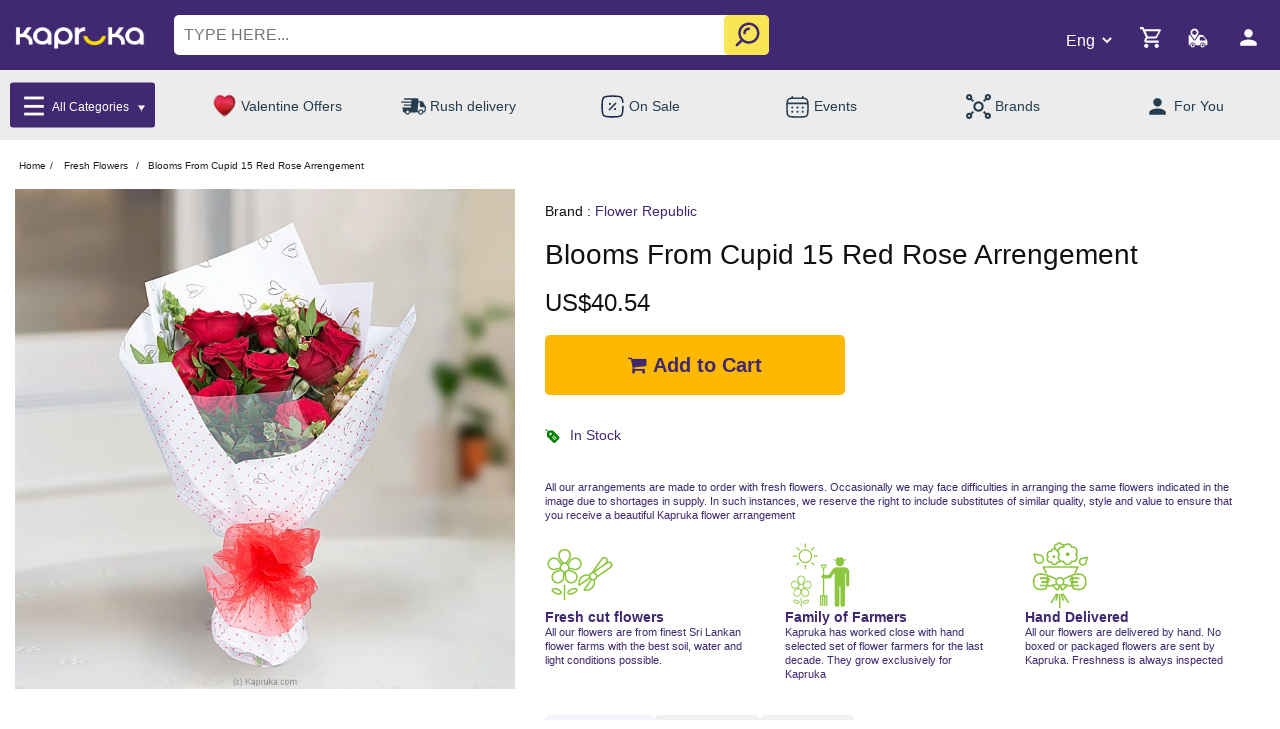

--- FILE ---
content_type: text/html;charset=UTF-8
request_url: https://www.kapruka.com/shops/deliveryProductPreview.jsp?id=FLOWERS00T1382
body_size: 40361
content:
<!DOCTYPE html>
<html dir="ltr" lang="en">




























































<head>
	<title>Flower Republic | Blooms From Cupid 15 Red Rose  Price in Sri Lanka | Flowers</title>
	<!-- Start of GTAG event fire to GA -->
	<script>
        try{window.dataLayer = window.dataLayer || [];
            dataLayer.push({ ecommerce: null });
        }catch(error) {console.log(error);}
	</script>
	<!-- End of GTAG event fire to GA -->
	
	<meta property="og:image" content="https://static2.kapruka.com/product-image/width=700,quality=93,f=auto/shops/specialGifts/additionalImages/large/1675944021405_dsc_1999b_m.jpg" />
	<meta property="og:image:type" content="image/jpg" />
	<meta property="og:image:width" content="700"/>
	<meta property="og:image:height" content="700"/>
	<meta property="og:title" content="Flower Republic | Blooms From Cupid 15 Red Rose  Price in Sri Lanka | Flowers" />
	<meta property="og:url" content="https://www.kapruka.com/buyonline/blooms-from-cupid-15-red-rose-/kid/flowers00t1382" />
	<meta property="og:description" content="Send Flowers Blooms From Cupid 15 Red Rose Arrengement (flowers00T1382) Brighten your day with the Blooms From Cupid 15 Red Rose Arrangement. Perfect for expressing love and , Get it at best price in Sri Lanka from Kapruka." />
	<meta property="product:brand" content="Flower Republic">
	<meta property="product:availability" content="in stock">
	<meta property="product:condition" content="new">
	<meta property="product:price:amount" content="40.54">
	<meta property="product:price:currency" content="USD">
	<meta property="product:retailer_item_id" content="flowers00T1382">
	<meta property="product:item_group_id" content="flowers">
	<meta property="product:google_product_category" content="984">
	<meta property="product:price:shipping" content="0.00">
	<meta property="product:price:shipping_currency" content="USD">

	<meta property="bt:id" content="FLOWERS00T1382"/>
	<meta name="description" content="Send Flowers Blooms From Cupid 15 Red Rose Arrengement (flowers00T1382) Brighten your day with the Blooms From Cupid 15 Red Rose Arrangement. Perfect for expressing love and , Get it at best price in Sri Lanka from Kapruka." />
	<meta name="keywords" content="Flowers,Online,Online Shopping,Food,Baskets,Electronics,Gifts,Colombo,Delivery,Srilanka,Sri Lanka,flowers00T1382,Flowers" />
	<meta name="copyright" content="Copyright 2001-2026 Kapruka Holdings PLC, Sri Lanka. All Rights Reserved.">
	<meta property="twitter:image" content="https://static2.kapruka.com/product-image/width=700,quality=93,f=auto/shops/specialGifts/additionalImages/large/1675944021405_dsc_1999b_m.jpg" >
	<meta property="twitter:title" content="Flower Republic | Blooms From Cupid 15 Red Rose  Price in Sri Lanka | Flowers">
	<meta property="twitter:description" content="Kapruka product for online purchase">
	

	<link rel="image_src" href="https://static2.kapruka.com/product-image/width=700,quality=93,f=auto/shops/specialGifts/additionalImages/large/1675944021405_dsc_1999b_m.jpg" />
	
	<meta charset="UTF-8"/>
<meta name="viewport" content="width=device-width, initial-scale=1.0">
<meta http-equiv="X-UA-Compatible" content="IE=edge"/>
<meta name="copyright" content="Copyright 2000-2026 Kapruka Holdings PLC, Sri Lanka. All Rights Reserved."/>
<meta name="author" content="Kapruka Sri Lanka"/>
<meta property="og:site_name" content="Kapruka" />
<meta property="og:type" content="website" />

<!-- DNS Performance -->
<link rel="dns-prefetch" href="https://cdn.doofinder.com" >
<link rel="dns-prefetch" href="https://www.googletagmanager.com">


<!-- Google Tag Manager -->
<script>(function(w,d,s,l,i){w[l]=w[l]||[];w[l].push({'gtm.start':
    new Date().getTime(),event:'gtm.js'});var f=d.getElementsByTagName(s)[0],
    j=d.createElement(s),dl=l!='dataLayer'?'&l='+l:'';j.defer=true;j.src=
    'https://www.googletagmanager.com/gtm.js?id='+i+dl;f.parentNode.insertBefore(j,f);
})(window,document,'script','dataLayer','GTM-MWGKG5');</script>
<!-- End Google Tag Manager -->


<!-- Kapruka Theme Css -->
<link rel="preconnect" href="https://fonts.googleapis.com">
<link rel="preconnect" href="https://fonts.gstatic.com" crossorigin>


<link rel="stylesheet" type="text/css" href="/static/css/bootstrapv4.0.min.css?v1">
<link href="/static/css/owl_min.css" rel="stylesheet" type="text/css">
<link rel="stylesheet" type="text/css" href="/static/css/style_core_2025.css?v222">
<link rel="stylesheet" href="/static/css/font-awesome.css?v120">











<link rel='canonical' href='https://www.kapruka.com/buyonline/blooms-from-cupid-15-red-rose-/kid/flowers00t1382'>
<link rel='alternate' hreflang='si-lk' href='https://www.kapruka.com/lks/buyonline/blooms-from-cupid-15-red-rose-/kid/flowers00t1382'>
<link rel='alternate' hreflang='ta-lk' href='https://www.kapruka.com/lkt/buyonline/blooms-from-cupid-15-red-rose-/kid/flowers00t1382'>
<link rel='alternate' hreflang='en-lk' href='https://www.kapruka.com/lk/buyonline/blooms-from-cupid-15-red-rose-/kid/flowers00t1382'>
<link rel='alternate' hreflang='en-au' href='https://www.kapruka.com/au/buyonline/blooms-from-cupid-15-red-rose-/kid/flowers00t1382'>
<link rel='alternate' hreflang='en' href='https://www.kapruka.com/buyonline/blooms-from-cupid-15-red-rose-/kid/flowers00t1382'>
<link rel='alternate' hreflang='x-default' href='https://www.kapruka.com/buyonline/blooms-from-cupid-15-red-rose-/kid/flowers00t1382'>


<link rel="shortcut icon" href="/static/icons/favicon.ico" type="image/x-icon"/>
<link rel="apple-touch-icon" sizes="57x57" href="/static/icons/apple-touch-icon-57x57.png?v2">
<link rel="apple-touch-icon" sizes="60x60" href="/static/icons/apple-touch-icon-60x60.png?v2">
<link rel="apple-touch-icon" sizes="72x72" href="/static/icons/apple-touch-icon-72x72.png?v2">
<link rel="apple-touch-icon" sizes="76x76" href="/static/icons/apple-touch-icon-76x76.png?v2">
<link rel="apple-touch-icon" sizes="114x114" href="/static/icons/apple-touch-icon-114x114.png?v2">
<link rel="apple-touch-icon" sizes="120x120" href="/static/icons/apple-touch-icon-120x120.png?v2">
<link rel="apple-touch-icon" sizes="144x144" href="/static/icons/apple-touch-icon-144x144.png?v2">
<link rel="apple-touch-icon" sizes="152x152" href="/static/icons/apple-touch-icon-152x152.png?v2">
<link rel="apple-touch-icon" sizes="180x180" href="/static/icons/apple-touch-icon-180x180.png?v2">
<link rel="icon" type="image/png" href="/static/icons/favicon-16x16.png?v3" sizes="16x16">
<link rel="icon" type="image/png" href="/static/icons/favicon-32x32.png?v4" sizes="32x32">
<link rel="icon" type="image/png" href="/static/icons/favicon-96x96_1.png?v4" sizes="96x96">
<link rel="icon" type="image/png" href="/static/icons/android-chrome-192x192.png" sizes="192x192">
<link rel="manifest" href="/site.webmanifest">
<link rel="mask-icon" href="/safari-pinned-tab.svg" color="#5bbad5">
<meta name="msapplication-TileColor" content="#da532c">
<meta name="theme-color" content="#ffffff">
<meta name="msapplication-square70x70logo" content="/static/icons/smalltile.png?v1"/>
<meta name="msapplication-square150x150logo" content="/static/icons/mediumtile.png?v1"/>
<meta name="msapplication-wide310x150logo" content="/static/icons/widetile.png?v1"/>
<meta name="msapplication-square310x310logo" content="/static/icons/largetile.png?v1"/>

<script type="application/ld+json">
{
  "@context": "https://schema.org",
  "@type": ["Organization", "OnlineStore", "LocalBusiness"],
  "name": "Kapruka",
  "legalName": "Kapruka Holdings PLC",
  "url": "https://www.kapruka.com",
  "logo": "https://www.kapruka.com/static/image/logo.jpg?v2",
  "image": "https://www.kapruka.com/static/image/kapruka_corp_banner.jpg",
  "telephone": "0117 551 111",
  "description": "Global e-commerce service based in Sri Lanka, serving worldwide customers",
  "priceRange": "$$",
  "address": {
    "@type": "PostalAddress",
    "streetAddress": "No 147, Old Kottawa Road",
    "addressLocality": "Nugegoda",
    "addressRegion": "Western",
    "postalCode": "10250",
    "addressCountry": "LK"
  },
  "contactPoint": [
    {
      "@type": "ContactPoint",
      "telephone": "+94117551111",
      "contactType": "Customer Service",
      "areaServed": "Worldwide",
      "availableLanguage": ["English", "Sinhala", "Tamil"]
    },
    {
      "@type": "ContactPoint",
      "telephone": "0117 551 111",
      "contactType": "Customer Service",
      "areaServed": "Sri Lanka"
    }
  ],
  "sameAs": [
    "https://www.twitter.com/kapruka",
    "https://www.facebook.com/kaprukafans",
    "https://www.instagram.com/kapruka",
    "https://www.linkedin.com/company/kapruka-com",
    "https://www.google.com/maps/place/Kapruka+-+Corporate+Head+Office/@6.8667,79.9000"
  ],
  "aggregateRating": {
    "@type": "AggregateRating",
    "ratingValue": "5.0",
    "reviewCount": "9384"
  },
  "foundingDate": "2002",
  "openingHoursSpecification": {
    "@type": "OpeningHoursSpecification",
    "opens": "00:00:00",
    "closes": "04:00:00",
    "dayOfWeek": ["Monday", "Tuesday", "Wednesday", "Thursday", "Friday", "Saturday", "Sunday"]
  },
  "areaServed": [
    {
      "@type": "Country",
      "name": "Sri Lanka",
      "identifier": "primary"
    },
    {
      "@type": "Place",
      "name": "Worldwide"
    }
  ],
  "potentialAction": [
    {
      "@type": "SearchAction",
      "target": {
        "@type": "EntryPoint",
        "urlTemplate": "https://www.kapruka.com/find_online/{search_term_string}",
        "actionPlatform": [
          "http://schema.org/DesktopWebPlatform",
          "http://schema.org/MobileWebPlatform",
          "http://schema.org/AndroidPlatform",
          "http://schema.org/IOSPlatform"
        ]
      },
      "query-input": "required name=search_term_string"
    },
    {
      "@type": "OrderAction",
      "deliveryMethod": [
        "http://schema.org/OnSitePickup",
        "http://schema.org/SameDayDelivery",
        "http://schema.org/ParcelService"
      ],
      "target": {
        "@type": "EntryPoint",
        "urlTemplate": "https://www.kapruka.com",
        "inLanguage": ["en", "si", "ta"]
      }
    },
    {
      "@type": "DeliveryChargeSpecification",
      "appliesToDeliveryMethod": "http://schema.org/SameDayDelivery",
      "areaServed": "Sri Lanka",
      "deliveryTime": {
        "@type": "ShippingDeliveryTime",
        "handlingTime": {
          "@type": "QuantitativeValue",
          "minValue": "0",
          "maxValue": "1",
          "unitCode": "DAY"
        },
        "transitTime": {
          "@type": "QuantitativeValue",
          "minValue": "0",
          "maxValue": "1",
          "unitCode": "DAY"
        }
      }
    },
    {
      "@type": "Service",
      "serviceType": "Gift Delivery",
      "offers": {
        "@type": "Offer",
        "availableAtOrFrom": {
          "@type": "Country",
          "name": "Sri Lanka"
        },
        "areaServed": "Worldwide"
      }
    }
  ],
  "hasOfferCatalog": {
    "@type": "OfferCatalog",
    "name": "Kapruka Products and Services",
    "itemListElement": [
      {
        "@type": "OfferCatalog",
        "name": "Gift Delivery Services",
        "description": "Same day gift delivery service in Sri Lanka and worldwide delivery"
      },
      {
        "@type": "OfferCatalog",
        "name": "Online Shopping with Express Delivery",
        "description": "Fast delivery within Sri Lanka"
      }
    ]
  }
}
</script>



	<link href="/static/css/bootstrap-dialog.css" rel="stylesheet">
	<link href="/static/css/cloud-zoom.css" rel="stylesheet" type="text/css" />
	<link href="/static/css/owl_min.css" rel="stylesheet" type="text/css">

	<script src="/static/js/jquery-3.7.1.min.js?v1"></script>
	<script src="/static/js/bootstrap.bundle.min5.1.3.js?v1"></script>

	
	<script type='application/ld+json'>
{
  "@context": "http://www.schema.org",
  "@type": "product",
  "brand": "Kapruka",
  "logo": "https://www.kapruka.com/images/kapruka_com_logo.gif",
  "name": "Blooms From Cupid 15 Red Rose Arrengement",
  "category": "flowers",
  "image": "https://static2.kapruka.com/product-image/width=700,quality=93,f=auto/shops/specialGifts/additionalImages/large/1675944021405_dsc_1999b_m.jpg",
  "description": "Send Flowers Blooms From Cupid 15 Red Rose Arrengement (flowers00T1382) Brighten your day with the Blooms From Cupid 15 Red Rose Arrangement. Perfect for expressing love and , Get it at best price in Sri Lanka from Kapruka.",
  "sku": "FLOWERS00T1382",
  "offers": [
  {
    "@type": "Offer",
    "availability": "http://schema.org/InStock" ,
    "price": "40.54",
	"priceCurrency": "USD",
	"url": "https://www.kapruka.com/buyonline/blooms-from-cupid-15-red-rose-/kid/flowers00t1382",
	"priceValidUntil": "2026-02-25",
	"shippingDetails": {
      "@type": "OfferShippingDetails",
      "shippingRate": {
        "@type": "MonetaryAmount",
        "value": "0.00",
        "currency": "USD"
      },
      "shippingDestination": {
        "@type": "DefinedRegion",
        "addressCountry": "LK"
      }
    }
  }
  ]

  ,
  "aggregateRating": {
    "@type": "AggregateRating",
    "ratingValue": "4.6",
    "reviewCount": "20"
  }



 }
</script>
	

	<script type='application/ld+json'>
{
"@context": "https://schema.org",
"@type": "FAQPage",
"mainEntity": [
{"@type": "Question",
"name": "Can I include a personal message with the delivery of the bouquet?",
"acceptedAnswer": {
"@type": "Answer",
"text": "Yes, Kapruka allows you to include a personal message with the bouquet delivery. You can enter your message during the checkout process, and it will be delivered along with the flowers."
 }
}
,
{"@type": "Question",
"name": "How are the roses in the `Blooms from Cupid - 15 Red Roses` bouquet packaged for delivery?",
"acceptedAnswer": {
"@type": "Answer",
"text": "The roses are carefully arranged and securely packaged to ensure they arrive in pristine condition. They are typically wrapped in elegant floral paper, accompanied by a water source to keep them fresh during delivery."
 }
}
,
{"@type": "Question",
"name": "How can I order the `Blooms from Cupid - 15 Red Roses` bouquet from Kapruka?",
"acceptedAnswer": {
"@type": "Answer",
"text": "You can order the `Blooms from Cupid - 15 Red Roses` bouquet directly from the Kapruka website. Simply visit the product page, add the item to your cart, and proceed to checkout to complete your purchase."
 }
}
,
{"@type": "Question",
"name": "Is same-day delivery available for the `Blooms from Cupid - 15 Red Roses` in Sri Lanka?",
"acceptedAnswer": {
"@type": "Answer",
"text": "Same-day delivery may be available depending on the delivery location within Sri Lanka. Please check the delivery options on the product page or contact Kapruka customer service for confirmation."
 }
}
,
{"@type": "Question",
"name": "What occasions is the `Blooms from Cupid - 15 Red Roses` bouquet suitable for?",
"acceptedAnswer": {
"@type": "Answer",
"text": "The `Blooms from Cupid - 15 Red Roses` bouquet is perfect for romantic occasions like anniversaries and Valentine`s Day, as well as for birthdays, apologies, or simply to show love and appreciation."
 }
}
,
{"@type": "Question",
"name": "Do you delivery flowers to Colombo 14?",
"acceptedAnswer": {
"@type": "Answer",
"text": "Yes, Kapruka delivers to all cities of Sri Lanka"
 }
}
,
{"@type": "Question",
"name": "What is the price in Sri Lanka for Blooms From Cupid 15 Red Rose Arrengement?",
"acceptedAnswer": {
"@type": "Answer",
"text": "Online price at Kapruka is U$ 40.54"
 }
}
]}
</script>


	<link href="/static/css/delivery_product_preview.css?v113" rel="stylesheet" type="text/css">
<script data-cfasync="false" nonce="0dbe232a-effa-47cb-b021-e50b9d127ee9">try{(function(w,d){!function(j,k,l,m){if(j.zaraz)console.error("zaraz is loaded twice");else{j[l]=j[l]||{};j[l].executed=[];j.zaraz={deferred:[],listeners:[]};j.zaraz._v="5874";j.zaraz._n="0dbe232a-effa-47cb-b021-e50b9d127ee9";j.zaraz.q=[];j.zaraz._f=function(n){return async function(){var o=Array.prototype.slice.call(arguments);j.zaraz.q.push({m:n,a:o})}};for(const p of["track","set","debug"])j.zaraz[p]=j.zaraz._f(p);j.zaraz.init=()=>{var q=k.getElementsByTagName(m)[0],r=k.createElement(m),s=k.getElementsByTagName("title")[0];s&&(j[l].t=k.getElementsByTagName("title")[0].text);j[l].x=Math.random();j[l].w=j.screen.width;j[l].h=j.screen.height;j[l].j=j.innerHeight;j[l].e=j.innerWidth;j[l].l=j.location.href;j[l].r=k.referrer;j[l].k=j.screen.colorDepth;j[l].n=k.characterSet;j[l].o=(new Date).getTimezoneOffset();if(j.dataLayer)for(const t of Object.entries(Object.entries(dataLayer).reduce((u,v)=>({...u[1],...v[1]}),{})))zaraz.set(t[0],t[1],{scope:"page"});j[l].q=[];for(;j.zaraz.q.length;){const w=j.zaraz.q.shift();j[l].q.push(w)}r.defer=!0;for(const x of[localStorage,sessionStorage])Object.keys(x||{}).filter(z=>z.startsWith("_zaraz_")).forEach(y=>{try{j[l]["z_"+y.slice(7)]=JSON.parse(x.getItem(y))}catch{j[l]["z_"+y.slice(7)]=x.getItem(y)}});r.referrerPolicy="origin";r.src="/cdn-cgi/zaraz/s.js?z="+btoa(encodeURIComponent(JSON.stringify(j[l])));q.parentNode.insertBefore(r,q)};["complete","interactive"].includes(k.readyState)?zaraz.init():j.addEventListener("DOMContentLoaded",zaraz.init)}}(w,d,"zarazData","script");window.zaraz._p=async d$=>new Promise(ea=>{if(d$){d$.e&&d$.e.forEach(eb=>{try{const ec=d.querySelector("script[nonce]"),ed=ec?.nonce||ec?.getAttribute("nonce"),ee=d.createElement("script");ed&&(ee.nonce=ed);ee.innerHTML=eb;ee.onload=()=>{d.head.removeChild(ee)};d.head.appendChild(ee)}catch(ef){console.error(`Error executing script: ${eb}\n`,ef)}});Promise.allSettled((d$.f||[]).map(eg=>fetch(eg[0],eg[1])))}ea()});zaraz._p({"e":["(function(w,d){})(window,document)"]});})(window,document)}catch(e){throw fetch("/cdn-cgi/zaraz/t"),e;};</script></head>

<body class="appView_productpreview " style="overflow-y:scroll;">
<!-- ********** Top Navigation Start **********-->




<!-- ========== Header Start ========== -->
<div>
    <style>
        @media only screen and (max-width:1199px ){
            .desktop_img_bar_show{
                display: none;
            }
        }
        @media only screen and (min-width:1200px ){
            .mobile_img_bar_show{
                display: none;
            }
        }
        @media (max-width: 1199px){
            body .main_Outer_menu ul li a img{
                max-width: 15px;
                max-height: 14px;
            }
            .fest_font_color{
                color:#fff;  }  }
    body .CatalogueV2Design .catalogueV2Repeater{
		position:relative;  }
    .rebrand_delivery_product .fixedarea button{
		opacity:1 !important;  }
        .menuMega li.removear::after{
            display:none !important;  }
    .menuMega{
            position: fixed;
            top: 0;
            background: #fff;
            overflow-y: scroll;
            left: 0;
            height: 100vh;
            z-index: 999;
            right: 15px;
            list-style: none;
            padding: 22px 15px 15px;  }
    .menuMega:after{
            content: "";
            background: #000000c7;
            left: auto;
            top: 0;
            bottom: 0;
            transition: ease all .8s;
            width: 10%;
            right: 0;
            width: 10%;
            position: fixed;
            z-index: 999;
            pointer-events: none;  }
    .menuMega ul{
            list-style: none;
            display: none;
            padding: 0;
            font-size: 0;
            text-align: center;
            text-align-last: left;
            width: 100% !important;
            margin-bottom: 20px;  }
        .menuMega > li{
            position: relative;  }
        .menuMega  li::after{
            content: "";
            position: absolute;
            right: 15px;
            top: 18PX;
            pointer-events: none;
            height: 15px;
            background-position: center;
            opacity: .7;
            width: 15px;
            background-size: contain;
            background-image: url(https://www.kapruka.com/shops/customerAccounts/images/arrow_re.png);
        }
        .menuMega li ul li::after{
            display: none;  }
        .menuMega ul li{
            display: inline-block;
            width: 33.333%;
            vertical-align: top;  }
        .menuMega > li > a:focus {
            color: #402970;
            background: aliceblue;
            padding: 5px 10px;  }
        .menuMega ul li{
            text-align-last: center;  }
        .menuMega li ul li{
            border: 0;  }
        .menuMega  a{
            font-size: 12px;
            text-decoration: none;
            color: #111;
            display: inline-block;
            width: 100%;
            font-weight: 500;
            padding: 5px 0;
            line-height: 1.2;  }
        body .main_Header .main_top_row{
            position: relative;
            padding: 15px 15px 70px;  }
        .menuMega  li ul a{
            font-size: 12px;
            font-weight: 400;
            color: #4f4f4f;
            display: inline-flex !important;
            flex-direction: column;  /* stack image + text */
            align-items: center!important;     /* center horizontally */
            text-decoration: none;
            color: #111; /* or white if overlay needed */  }
        .dark-mode  .menuMega{
            border: .5px solid #424242;
            background: #242526;  }
        .dark-mode .rebrandCircles a span{
            color: #fff;  }
        body .main_Header .main_top_row .logo_wrapper_block a img{
            width: 95px;
            max-width: 95px;  }
        .dark-mode .menuMega ul{
            background: #3a3b3c;
            border: .5px solid #424242;  }
        .dark-mode .menuMega a, .dark-mode .menuMega li ul a, .dark-mode .menuMega h3{
            color: #FFF;  }
        .dark-mode .humburger .line{
            background: #fff;  }
        .dark-mode  .menuMega > li > a:focus{
            color: #ffffff;
            background: #3a3b3c;  }
        .rebrandCircles a .hot{
            height: auto;  }
        .logo_wrapper_block .menuMega a img{
            display: inline-block;
            max-width: 40px !important;
            vertical-align: middle;
            margin-right: 5px;
            border-radius: 50px;  }
        .logo_wrapper_block .menuMega ul li a img{
            max-width: 40px !important;
            margin: 0 0 5px;  }
        .logo_wrapper_block .menuMega ul li a span{
            display: block;  }
        .menuMega a span{
            display: inline-block;
            vertical-align: middle;  }
        body .main_Header .main_top_row {
            position: relative;
            padding: 15px 15px 70px; }
        body .main_Header .main_top_row .logo_wrapper_block {
            display: inline-block;
            vertical-align: middle;
            font-size: 0px;
            padding: 6px 10px 0 0; }
        body .main_Header .main_top_row .logo_wrapper_block .hamburger {
            display: inline-block;
            vertical-align: middle;
            margin-right: 10px; }
        body .main_Header .main_top_row .logo_wrapper_block a {
            display: inline-block;
            vertical-align: middle; }
        body .main_Header .main_top_row .search_wrapper_block {
            display: inline-block;
            vertical-align: middle;
            position: absolute;
            top: 53px;
            left: 0;
            right: 0;
            margin: 0 auto;
            padding: 0 15px; }
        body .main_Header .main_top_row .search_wrapper_block input {
            height: 40px;
            width: calc(100% - 50px);
            width: 100%;
            border: 0;
            border-radius: 5px;
            padding: 0 40px 0px 10px;
            font-size: 16px;
            outline: none; }
        body .main_Header .main_top_row .search_wrapper_block input::placeholder {
            text-transform: uppercase; }
        body .main_Header .main_top_row .search_wrapper_block #search_btn {
            background: transparent;
            border: 0;
            display: inline-block;
            vertical-align: middle;
            position: absolute;
            top: 5px;
            z-index: 1;
            right: 20px; }
        body .main_Header .main_top_row .search_wrapper_block #search_btn img {
            max-width: 30px; }
        body .main_Header .main_top_row .cart_icons_block {
            display: inline-block;
            vertical-align: middle;
            float: right; }
        body .main_Header .main_top_row .cart_icons_block .shoppingCart_icons {
            display: inline-block;
            vertical-align: middle;
            margin-right: 18px; }
        body .main_Header .main_top_row .cart_icons_block .shoppingCart_icons .shoppingCart_wrapper.headerContainer {
            position: relative; }
        body .main_Header .main_top_row .cart_icons_block .shoppingCart_icons .shoppingCart_wrapper.headerContainer #cart-total.inn {
            position: absolute;
            top: -4px;
            left: 17px;
            background: white;
            line-height: 1;
            padding: 2px 3px 0;
            font-size: 12px;
            border-radius: 50px;
            color: #402970; }
        body .main_Header .main_top_row .cart_icons_block .shoppingCart_icons .shoppingCart_wrapper.headerContainer #cart-amount {
            display: none; }
        body .main_Header .main_top_row .cart_icons_block .orderStatusIcon {
            display: inline-block;
            vertical-align: middle;
            margin-right: 10px; }
        body .main_Header .main_top_row .cart_icons_block .myaccountblock {
            display: inline-block;
            vertical-align: middle; }
        body .main_Header .main_top_row .cart_icons_block .lang_selectbox {
            background: transparent;
            display: inline-block;
            vertical-align: middle;
            border: 0;
            font-family: "Roboto", sans-serif;
            font-optical-sizing: auto;
            font-weight: 300;
            font-size: 14px;
            margin-right: 10px;
            width: 43px;
            color: #FFF; }
        body .main_Header .main_top_row .cart_icons_block .lang_selectbox option {
            color: #000; }
        .menuMega.open{
            height: 100vh;  }
        .dark-mode-button {
            display: block;
            position: absolute;
            top: 20px;
            right: 36px;
            background: transparent;
            border: none;
            height: 40px;
            display: flex;
            flex-direction: column;
            justify-content: center;
            align-items: center;
            transition: .3s ease-in;
            letter-spacing: 1px;  }
        .dark-mode-button:before {
            content: 'THEME';
            position: relative;
            color: #fff;
            left: 2px;
            font-size: 12px;
            bottom: 8px;
            transition: .1s ease-in;
            color: #838383;  }
        body.dark-mode .dark-mode-button:before {
            color: #fff;  }
        .dark-toggle {
            margin: 0;
            width: 30px;
            height: 16px;
            z-index: 20;
            border-radius: 10px;
            background: transparent;
            display: flex;
            align-items: center;
            transition: .3s ease;
            display: flex;
            justify-content: center;
            z-index: 1000;
            display: flex;
            flex-direction: row;
            align-items: center;  }
    .dark-toggle span {
            height: 20px;
            width: 20px;
            left: -18px;
            border-radius: 50%;
            background: #fff;
            position: relative;
            transition: .3s ease;
            box-shadow: 0px 0px 5px 0px rgba(0,0,0,0.75);  }
    body.dark-mode .dark-toggle span {
            left: 20px;
            transition: .3s ease;  }
    .dark-mode-button .dark-toggle {
            background:#fbdb04;
            width: 40px;  }
    .humburger {
            width: 33px;
            height: 28px;
            display: flex;
            flex-direction: column;
            align-items: center;
            justify-content: space-between;
            position: absolute;
            right: 40px;
            top: 30px;
            cursor: pointer;
            transition: 0.5s all ease-in;
            z-index: 9999;  }
        .humburger:after {
            content: "";
            position: absolute;
            top: 0;
            left: 0;
            bottom: 0;
            right: 0;
            background: #9c90b5;
            transform: scale(0);
            transition: 0.5s all ease-in;
            z-index: 1; }
        .humburger .line {
            height: 4px;
            width: 100%;
            background: #1f6b0c;
            display: flex;
            transition: 0.5s all ease-in;
            position: relative;
            z-index: 2; }
        .humburger .line:after {
            content: "";
            position: absolute;
            height: 100%;
            left: 0;
            top: 0;
            bottom: 0;
            background: white;
            width: 0;
            transition: 0.5s all ease-in-out;
            z-index: 1; }
        .humburger:hover:after {
            transform: scale(1.4); }
        .humburger:hover .line:after {
            width: 100%; }
        .humburger.open .line {
            background: white; }
        .humburger.open .line:nth-of-type(1) {
            transform: rotate(45deg);
            margin-top: 12px; }
        .humburger.open .line:nth-of-type(2) {
            transform: rotate(-45deg);
            margin-top: -13px; }
        .humburger.open .line:nth-of-type(3) {
            visibility: hidden;
            opacity: 0; }
        .menu_body {
            position: fixed;
            top: 0;
            LEFT: 0;
            bottom: 0;
            width: 350px;
            height: 100vh;
            display: flex;
            background: #fff;
            transform: translateX(-100%);
            z-index: 9998;
            transition: 0.5s all ease; }
        .menu_body.open {
            transform: translateX(0); }
        .menu_body__item_wrapper {
            padding: 40px 0px 40px 40PX;
            background: #fff;
            display: flex;
            justify-content: flex-start;
            align-items: flex-start;
            width: 100%; }
        .menu_body__item_wrapper .menu_list {
            list-style: none;
            width: 100%;
            padding: 0 0 0 0; }
        .menu_body__item_wrapper .menu_list li {
            margin-bottom: 30px;
            cursor: pointer;
            position: relative;
            padding-left: 10px; }
        .menu_body__item_wrapper .menu_list li:last-child {
            margin-bottom: 0; }
        .menu_body__item_wrapper .menu_list li a {
            color: #000;
            font-weight: 400;
            font-size: 14px;
            text-decoration: none;
            position: relative;
            transition: 0.5s all ease; }
        .menu_body__item_wrapper .menu_list li a:after {
            content: "";
            position: absolute;
            height: 1px;
            left: 0;
            width: 0;
            bottom: 0;
            background: #EC1C24;
            transition: 0.5s all ease; }
        .menu_body__item_wrapper .menu_list li a:hover:after {
            width: 100%; }
        .menu_body__item_wrapper .menu_list li.has_child::before {
            width: 0px;
            height: 0px;
            border-style: solid;
            border-width: 10px 6px 0 6px;
            border-color: #9c90b5 transparent transparent transparent;
            position: relative;
            float: right;
            margin-top: 4px;
            margin-right: 30px;
            content: "";
            transform: rotate(0deg) scale(.7);  }
        .menu_body__item_wrapper .menu_list li.has_child.activated::before {
            transform: rotate(180deg) scale(.7);  }
        .menu_body__item_wrapper .menu_list li.has_child .sub-menu {
            position: absolute;
            background: black;
            list-style: none;
            padding: 30px;
            left: 100%;
            top: 0;
            right: unset;
            min-width: 135px;
            opacity: 0;
            visibility: hidden; }
        .menu_body__item_wrapper .menu_list li.has_child .sub-menu li {
            padding-left: 0;
            margin-bottom: 15px; }
        .menu_body__item_wrapper .menu_list li.has_child .sub-menu li a:after {
            display: none; }
        .menu_body__item_wrapper .menu_list li.has_child:hover .sub-menu {
            opacity: 1;
            visibility: visible; }
        body.dark-mode .menu_body__item_wrapper{
            background: #3a3b3c;  }
        body.dark-mode .menu_body__item_wrapper .menu_list li.has_child .sub-menu{
            background: #3a3b3c;  }
        .humburger.hambuger_menu.open .line{
            background: #fff;  }
        body.dark-mode .menu_body__item_wrapper .menu_list li.has_child.activated::before{
            border-color: #ffffff transparent transparent transparent;  }
        body.dark-mode .menu_body__item_wrapper .menu_list li a{
            color: #fff;  }
        body.dark-mode .menu_body.open{
            background: #3a3b3c;  }
        body .main_Header .main_top_row svg {
            height: 25px !important;
            width: 25px !important;  }
        body .main_Header .main_top_row .cart_icons_block .lang_selectbox {
            width: 60px !important;
            font-size: 14px;  }
        body .main_Header .main_top_row .search_wrapper_block #search_btn{
            background: #f8da08b0;
            border: 0;
            display: inline-block;
            vertical-align: middle;
            position: absolute;
            top: 0px;
            z-index: 1;
            right: 15px;
            border-radius: 5px;
            bottom: 0;
            width: 45px;  }
        @media (max-width: 1199px) {
            body .menu_body {
                width: 100%; }
            body .menu_body__item_wrapper .menu_list li.has_child a {
                position: relative; }
            body .menu_body__item_wrapper .menu_list li.has_child a:after {
                content: "+";
                color: white;
                left: calc(100% + 25px);
                position: absolute;
                top: 0;
                width: 0; }
            body .menu_body__item_wrapper .menu_list li.has_child .sub-menu {
                position: relative;
                background: #f0f0f0;
                list-style: none;
                padding: 0;
                left: unset;
                top: unset;
                right: unset;
                min-width: auto;
                opacity: 1;
                visibility: visible;
                margin-top: 15px;
                padding-left: 25px;
                display: none;  }
            .menu_body__item_wrapper .menu_list{
                overflow-x: hidden;  }
            .menu_body__item_wrapper{
                padding: 85px 0px 40px 0;  }
            .menu_body__item_wrapper .menu_list li{
                padding: 6px 15px;
                margin: 0;
                border-bottom: 1px solid #eee;  }
            .menu_body__item_wrapper .menu_list li:last-child{
                border: 0;  }
            .menu_body__item_wrapper .menu_list li.has_child::before{
                margin-right: 0;  }
            .menu_body__item_wrapper .menu_list li.has_child .sub-menu li{
                border-bottom: 1px solid #e5e5e5;
                margin-bottom: 0;
                padding: 6px 10px;  }
            .menu_body__item_wrapper .menu_list li.has_child .sub-menu li:last-child{
                border-color: 0;  }
            body .menu_body__item_wrapper .menu_list li.has_child {
                position: relative;  }
            body .menu_body__item_wrapper .menu_list li.has_child.activated {
                border-bottom: 0;
                padding-bottom: 0;
                overflow-x: hidden;  }
            .menu_body.open{
                overflow-x: hidden;  }
        }
        @media (min-width:1024px) {
            body .main_Header .main_top_row .logo_wrapper_block a img{
                width: 130px;
                max-width: 130px;
                height: auto;
            }
        }
        @media (min-width:1200px) {
            .menuMega{
                top:140px;
                height: 500px;
                max-width: 400px;
                border: .5px solid #d0d0d0;
                padding: 0px 0px 15px 0;  }
            .menuMega:after{
                display: none;  }
            .menuMega a{
                padding: 7px 0;  }
            .menuMega li ul a{
                color: #111;  }
            .scrolled .menuMega{
                top: 70px;  }
            .menuMega ul{
                position: fixed;
                left: 400px;
                z-index: 77;
                background: #F5F0FF;
                height: 500px;
                top: 140px;
                padding: 15px;
                max-width: 800px;
                border-bottom-right-radius:5px ;
                border: .5px solid #d0d0d0;
                overflow-y:auto;
                border-left: 0;  }
            .scrolled .menuMega ul{
                top: 70px;  }
            .menuMega ul li{
                width: 16.666%;
                vertical-align: top;
                margin-bottom: 20px;  }
            .logo_wrapper_block .humburger.hambuger_menu{
                display: none;  }
            .menu_body__item_wrapper .menu_list li.has_child::before {
                transform: rotate(150deg) scale(.7);
                border-color:#9c90b5  transparent transparent transparent;  }
            .menu_body__item_wrapper .menu_list li.has_child.activated::before {
                border-color:#9c90b5 transparent transparent transparent;
                transform: rotate(90deg) scale(.7);  }
            .dark-mode-button{
                top: 2px;
                right: 50px;  }
            .dark-mode-button:before{
                left: -80px;
                position: absolute;  }
            #dark-mode{
                width: 20px;
                height: 20px;
                position: absolute;
                right: 22px !important;
                top: 12px !important;
                z-index: 999;  }
            #light-mode{
                width: 20px;
                height: 20px;
                position: absolute;
                right: 108px !important;
                top: 12px !important;
                z-index: 99;  }
            .menu_body,  .sub-menu {
                scrollbar-width: 3px;
                scrollbar-color: #e3e3e3 #ffffff;  }
            .sub-menu{
                background: #f7f5fa;  }
            .menu_body::-webkit-scrollbar,  .sub-menu::-webkit-scrollbar{
                width: 3px;  }
            .menu_body::-webkit-scrollbar-track, .sub-menu::-webkit-scrollbar-track {
                background: #ffffff;  }
            .menu_body::-webkit-scrollbar-thumb, .sub-menu::-webkit-scrollbar-thumb  {
                background-color: #e3e3e3;
                border-radius: 50px;
                border: 3px none #ffffff;  }
            body .main_Header .main_top_row .search_wrapper_block #search_btn{
                right: 0 ;  }
            .menu_body{
                top: 140px;
                position: absolute;
                height: 500px;
                padding-top: 45px;
                transform: translateX(-214%);
                background: #e3e3e3;  }
            .menu_body__item_wrapper .menu_list{
                position: unset;
                height: 500px;
                overflow-y: scroll;  }
            .menu_body__item_wrapper .menu_list li{
                position: unset;
                margin-bottom: 0;
                width: 100%;
                padding: 8px 15px;
                text-transform: uppercase;  }
            .menu_body__item_wrapper .menu_list li a{
                font-size: 12px;
                color: #1c1c1c;  }
            body .menu_body__item_wrapper{
                position: inherit;
                padding: 0;
                border:.625px solid #d3d3d3;  }
            .menu_body__item_wrapper .menu_list li.has_child .sub-menu{
                left: 330px;
                height: 563px;
                top: -46px;
                background: #f7f5fa;
                overflow-y: scroll;
                z-index: 9999;
                width: 325px;
                padding: 0;
                border: .625px solid #d3d3d3;  }
            .menu_body__item_wrapper .menu_list li:hover{
                background: #402970;  }
            .menu_body__item_wrapper .menu_list li:hover a{
                color: #fff ;  }
            .menu_body__item_wrapper .menu_list li.has_child .sub-menu li{
                padding: 8px 32px;
                margin: 0;  }
            .menu_body__item_wrapper .menu_list li.has_child:hover .sub-menu li a{
                color: #1c1c1c;  }
            .menu_body__item_wrapper .menu_list li.has_child:hover .sub-menu li:hover a{
                color: #fff;  }
            body .main_Header .main_top_row .cart_icons_block .shoppingCart_icons .shoppingCart_wrapper.headerContainer .carttextRe {
                margin-left: 15px;  }
        }
        @media (max-width:1199px) {
            .humburger {
                position: absolute;
                right: auto;
                top: 16px;
                cursor: pointer;
                transition: 0.5s all ease-in;
                transform: scale(.7);
                z-index: 9;
                margin-right: 5px;
                margin-top: -4px;
                left: 10px;  }
            .submenu h3{
                font-size: 14px;  }
            body .humburger.hambuger_menu.open{
                background: #efefef !important;  }
            body .main_Header .main_top_row .logo_wrapper_block{
                padding-left: 35px;  }
            .humburger .line{
                background:#fff;  }
            .humburger.hambuger_menu.open .line{
                background: #402970;  }
            .humburger.hambuger_menu.open{
                position: fixed;
                top:30px;  }
            .menu_body.open{
                transform: translateX(0);
                height: 100vh;
                overflow: scroll;  }
            body .menu_body__item_wrapper .menu_list li.has_child .sub-menu{
                padding: 0;  }  }
        @media (max-width: 767px){
            .bannerArea.img-wrap-banner.showmob .contain_block_banner h1::after{display: none !important;}
            .bannerArea.img-wrap-banner.showmob .contain_block_banner h1{ margin-bottom: 10px !important; line-height: 1.2; display: inline; padding-left: 0;}
            .bg_img_sub_des2::before{content: '-'; position: relative; margin-right: 4px;}
            em.bg_img_sub_des2{
				font-style:normal;  }
            body .rebrandParentDiv .rebrandChildSmallDiv .nav li a{
                          padding: 8px 10px 6px;  line-height: 1.1;  }
        	body .main_Outer_menu ul{
				min-width:750px !important;
                min-width:800px !important;}
            .sync_area {
                min-height: 300px;  }
            #sync1{
                min-height: 300px;  }
            #sync2{
                min-height: 90px;  }  }
        @media (min-width: 768px){
            body .main_Header .main_top_row{
                padding: 15px;
            }
            body .main_Header .main_top_row {
                padding: 15px 15px 15px; }
            body .main_Header .main_top_row .search_wrapper_block {
                position: relative;
                left: auto;
                top: auto;
                margin: auto;
                right: auto;
                width: 59%; }
            body .main_Header .main_top_row .search_wrapper_block input::placeholder {
                font-size: 16px; }
            body .main_Header .main_top_row .cart_icons_block {
                padding-top: 10px; }
        }
        @media (min-width: 1024px){
            body .main_Header .main_top_row svg {
                height: 30px;
                width: 30px; }
            body .main_Header .main_top_row .cart_icons_block .lang_selectbox {
                width: 53px;
                font-size: 16px; }
        }
        @media (min-width: 1200px){
            body .main_Header .main_top_row .search_wrapper_block {
                width: calc(100% - 635px); }
            body .main_Header .main_top_row .logo_wrapper_block .hamburger, body .main_Header .main_top_row .logo_wrapper_block #hamburger {
                display: none; }
            body .main_Header .main_top_row .cart_icons_block {
                padding-top: 0; }
            body .main_Header .main_top_row .cart_icons_block a {
                text-decoration: none; }
            body .main_Header .main_top_row .cart_icons_block .lang_selectbox, body .main_Header .main_top_row .cart_icons_block .shoppingCart_icons, body .main_Header .main_top_row .cart_icons_block .orderStatusIcon {
                margin-right: 50px; }
            body .main_Header .main_top_row .cart_icons_block .shoppingCart_icons .shoppingCart_wrapper.headerContainer .carttextRe {
                display: inline-block;
                vertical-align: middle;
                color: #fff;
                text-decoration: none;
                font-family: "Roboto", sans-serif;
                font-optical-sizing: auto;
                font-weight: 300;
                font-size: 14px; }
            body .main_Header .main_top_row .cart_icons_block .shoppingCart_icons .shoppingCart_wrapper.headerContainer .carttextRe strong {
                font-weight: 400;
                line-height: 1.3; }
            body .main_Header .main_top_row .cart_icons_block .shoppingCart_icons .shoppingCart_wrapper.headerContainer .carttextRe #cart-amount {
                display: block; }
            body .main_Header .main_top_row .cart_icons_block .orderStatusIcon .orderstatustext {
                display: inline-block;
                vertical-align: middle;
                font-family: "Roboto", sans-serif;
                font-optical-sizing: auto;
                font-weight: 400;
                line-height: 1.3;
                color: #fff;
                font-size: 14px; }
            body .main_Header .main_top_row .cart_icons_block .myaccountblock .orderstatustext {
                display: inline-block;
                vertical-align: middle;
                font-family: "Roboto", sans-serif;
                font-optical-sizing: auto;
                font-weight: 300;
                line-height: 1.3;
                color: #fff;
                font-size: 14px; }
            body .main_Header .main_top_row .cart_icons_block .lang_selectbox, body .main_Header .main_top_row .cart_icons_block .shoppingCart_icons, body .main_Header .main_top_row .cart_icons_block .orderStatusIcon {
                margin-right: 20px; }
            body .main_Header .main_top_row .search_wrapper_block{
                width: calc(100% - 430px);  }
            body .main_Header .main_top_row .cart_icons_block {
                padding-top: 10px;  }
        }
        @media only screen and (max-width: 1199px) {
            body .main_Header .main_top_row .cart_icons_block .shoppingCart_icons .shoppingCart_wrapper.headerContainer .carttextRe {
                display: none; }
            body .main_Header .main_top_row .cart_icons_block .orderStatusIcon .orderstatustext {
                display: none; }
            body .main_Header .main_top_row .cart_icons_block .myaccountblock .orderstatustext {
                display: none; }
            body .main_Header .main_top_row .search_wrapper_block #search_btn{
                right: 15px;  }
        }
         .valentines_notice_banner .banner_val{
             width: 100%;
             background-position: center;
             background-repeat: no-repeat;
             position: relative;
             float: left;
             background-size:cover;
             padding: 0;
             background-image: url(https://www.kapruka.com/images/valentinespromo.jpg);
         }
        .valentines_notice_banner .banner_val .spandiv{
            color: #fff;
            text-align: center;
            padding: 10px 20px 10px;
            font-size: 24px;
            line-height: 1.2;
        }
        .valentines_notice_banner .banner_val .spandiv strong{
            color: rgb(255, 208, 0);
        }
        @media only screen and (max-width: 600px) {
            .valentines_notice_banner .banner_val .spandiv strong{
                display: block;
            }
            .valentines_notice_banner .banner_val .spandiv{
                font-size: 16px;
            }
            .valentines_notice_banner .banner_val{
                background-size: cover;
            }
        }
        /*currency drop down*/
        @media (min-width: 1200px) {
            body .main_Header .main_top_row .search_wrapper_block{
                width:calc(100% - 460px);
            }
        }
        @media (min-width: 768px) {
            body .main_Header .main_top_row .search_wrapper_block{
                width: 50%;
            }
        }
        @media (min-width: 768px) and (max-width: 830px){
            body .main_Header .main_top_row .search_wrapper_block{
                width: 47% !important;
            }
        }
        @media (max-width: 420px) {
            body .main_Header .main_top_row .cart_icons_block .lang_selectbox{
                width: 45px !important;
                font-size: 12px;
                margin-right: 5px;
            }
        }
        @media (max-width: 380px) {
            body .main_Header .main_top_row .logo_wrapper_block a img{
                width: 65px;
                max-width: 65px;
                height:auto;
            }
            body .main_Header .main_top_row .cart_icons_block .shoppingCart_icons{
                margin-right: 5px;
            }
        }
        @media (min-width: 1024px) {
            body .main_Header .main_top_row .cart_icons_block .lang_selectbox{
                width:53px !important;
            }
        }
        .seacrh_wrapper form{
            position: relative;
        }
        #suggestions-dropdown{
            display: none;
            position: absolute;
            top: 41px;
            background: #fff;
            right: 0;
            left: 0;
            z-index: 999999;
            border: 0.625px solid #eee;
            border-radius: 5px;
            list-style: none;
            padding-left: 0;
            max-height: 400px;
            overflow-y: auto;
        }
        #suggestions-dropdown li {
            padding: 12px 15px 12px 35px;
            position: relative;
            transition: ease all .3s;
            cursor: pointer;
            font-size: 12px;
        }
        #suggestions-dropdown li:hover {
            position: relative;
            background: #f0f0f0;
            transition: ease all .3s;
        }
        #suggestions-dropdown li.arrowIn::after {
            content: "";
            background-image: url("https://www.kapruka.com/images/arrowsm.png");
            background-size: 15px;
            position: absolute;
            height: 13px;
            width: 15px;
            top:50%;
            pointer-events: none;
            transform: translateY(-50%);
            left: 10px;
            opacity:.5;
        }
        #suggestions-dropdown li.popular-query{
            font-weight: bold;
        }
        #suggestions-dropdown li.popular-query::after{
            content: "";
            background-image: url("https://www.kapruka.com/images/searchmc1.png");
            background-size: 15px;
            position: absolute;
            height: 13px;
            width: 15px;
            top:50%;
            pointer-events: none;
            transform: translateY(-50%);
            left: 10px;
        }
        body .main_Header .main_top_row .search_wrapper_block #search_btn{
            right: 0 !important;
        }

    </style>
    
    
    <style>
        @media only screen and (max-width: 767px) {
            body .main_Header {  position: fixed;left:0;right:0;top:0;z-index:999;min-height: 106px;transition: ease all .3s;}
            body .main_Outer_menu {margin-top:106px;}}
    </style>
    
</div>


<div class="main_Header">
    <div class="main_top_row">
        
        <div class="logo_wrapper_block">
            <span class="anchorSpan">
                <div class="humburger hambuger_menu menu-icon"><div class="line"></div><div class="line"></div><div class="line"></div>
                </div>
            </span>
            <ul class="menu menuMega" style="font-size: 14px; display: none">
                <div class="humburger hambuger_menu menu-icon" style="margin-bottom: 16px">
                    <div class="line"></div><div class="line"></div><div class="line"></div>
                </div>
                <!-- <svg xmlns="http://www.w3.org/2000/svg" fill="#838383" viewBox="0 0 24 24" id="dark-mode" style="width: 20px; height: 20px;position: absolute;right: 4px; top: 35px;"><path d="M12.3 4.9c.4-.2.6-.7.5-1.1s-.6-.8-1.1-.8C6.8 3.1 3 7.1 3 12c0 5 4 9 9 9 3.8 0 7.1-2.4 8.4-5.9.2-.4 0-.9-.4-1.2-.4-.3-.9-.2-1.2.1-1 .9-2.3 1.4-3.7 1.4-3.1 0-5.7-2.5-5.7-5.7 0-1.9 1.1-3.8 2.9-4.8zm2.8 12.5c.5 0 1 0 1.4-.1-1.2 1.1-2.8 1.7-4.5 1.7-3.9 0-7-3.1-7-7 0-2.5 1.4-4.8 3.5-6-.7 1.1-1 2.4-1 3.8-.1 4.2 3.4 7.6 7.6 7.6z"></path></svg> -->
                <!-- <button class="dark-mode-button" aria-label="dark mode toggle">
					<span aria-hidden="false" class="dark-toggle">
							<span class="DTspan"></span>
					</span>
                </button> -->
                <!-- <svg xmlns="http://www.w3.org/2000/svg" viewBox="0 0 24 24" style="width: 20px; height: 20px;position: absolute;right: 100px; top: 35px;" id="light-mode"><path fill="#838383" style="fill: #838383" d="M7 12c0 2.8 2.2 5 5 5s5-2.2 5-5-2.2-5-5-5-5 2.2-5 5zm5-3c1.7 0 3 1.3 3 3s-1.3 3-3 3-3-1.3-3-3 1.3-3 3-3zm1-4V3c0-.6-.4-1-1-1s-1 .4-1 1v2c0 .6.4 1 1 1s1-.4 1-1zm6.1-.1c-.4-.4-1-.4-1.4 0l-1.4 1.4c-.4.4-.4 1 0 1.4.2.2.5.3.7.3s.5-.1.7-.3l1.4-1.4c.4-.3.4-1 0-1.4zM21 11h-2c-.6 0-1 .4-1 1s.4 1 1 1h2c.6 0 1-.4 1-1s-.4-1-1-1zm-3.3 5.2c-.4-.4-1-.4-1.4 0s-.4 1 0 1.4l1.4 1.4c.2.2.5.3.7.3s.5-.1.7-.3c.4-.4.4-1 0-1.4l-1.4-1.4zM11 19v2c0 .6.4 1 1 1s1-.4 1-1v-2c0-.6-.4-1-1-1s-1 .4-1 1zm-6.1.1c.2.2.5.3.7.3s.5-.1.7-.3l1.4-1.4c.4-.4.4-1 0-1.4s-1-.4-1.4 0l-1.4 1.4c-.4.3-.4 1 0 1.4zM2 12c0 .6.4 1 1 1h2c.6 0 1-.4 1-1s-.4-1-1-1H3c-.6 0-1 .4-1 1zm4.3-7.1c-.4-.4-1-.4-1.4 0s-.4 1 0 1.4l1.4 1.4c.2.3.5.4.8.4s.5-.1.7-.3c.4-.4.4-1 0-1.4L6.3 4.9z"></path></svg> -->
                
            <li class="removear"><a href="https://www.kapruka.com/online/valentine"><img loading="lazy" src="https://www.kapruka.com/static/image/menu_categories/valentineheart.png" alt="Valentine Offers"><span>Valentine Offers</span></a></li><li><a href="#"><img loading="lazy" src="/images/cake_shop/cake (1).png?v1" alt="Cake Shop">Cake Shop</a><ul class="submenu"><h3>Cake Shop</h3><li><a tabindex="-1" href="https://www.kapruka.com/online/valentine"><img loading="lazy" src="https://www.kapruka.com/static/image/menu_categories/valentineheart.png" alt="Valentine Offers"><span>Valentine Offers</span></a></li><li><a tabindex="-1" href="https://www.kapruka.com/online/cakes"><img loading="lazy" src="/images/cake_shop/favorites.jpg" alt="Top Sellers">Top Sellers</a></li><li><a tabindex="-1" href="https://www.kapruka.com/online/cakes/price/kapruka_cakes"><img loading="lazy" src="/static/image/menu_categories/cakes/kapruka_cakes.png" alt="Kapruka Cakes">Kapruka Cakes</a></li><li><a tabindex="-1" href="https://www.kapruka.com/online/cakes/price/java"><img loading="lazy" src="/images/cake_shop/javalounge_cakes.jpg" alt="Javalounge Cakes">Javalounge Cakes</a></li><li><a tabindex="-1" href="https://www.kapruka.com/online/cakes/price/galadari"><img loading="lazy" src="/static/image/menu_categories/cakes/galadari cake.png" alt="Galadari Cakes">Galadari Cakes</a></li><li><a tabindex="-1" href="https://www.kapruka.com/online/cakes/price/nh_collection"><img loading="lazy" src="/static/image/menu_categories/cakes/nh_collection.png" alt="NH Collection Cakes">NH Collection Cakes</a></li><li><a tabindex="-1" href="https://www.kapruka.com/online/cakes/price/breadtalk"><img loading="lazy" src="/static/image/menu_categories/cakes/breadtalk_cakes.png" alt="Breadtalk Cakes">Breadtalk Cakes</a></li><li><a tabindex="-1" href="https://www.kapruka.com/online/cakes/price/colombo_hilton"><img loading="lazy" src="/static/image/menu_categories/cakes/hilton_cakes.png" alt="Hilton Cakes">Hilton Cakes</a></li><li><a tabindex="-1" href="https://www.kapruka.com/online/cakes/price/kingsbury"><img loading="lazy" src="/static/image/menu_categories/cakes/kingsbury_cake.png" alt="Kingsbury Cakes">Kingsbury Cakes</a></li><li><a tabindex="-1" href="https://www.kapruka.com/online/cakes/price/cinnamon_lakeside"><img loading="lazy" src="/images/cake_shop/cinnamon_cakes.jpg" alt="Cinnamon Cakes">Cinnamon Cakes</a></li><li><a tabindex="-1" href="https://www.kapruka.com/online/cakes/price/gerard_mendis_chocolatier"><img loading="lazy" src="/images/cake_shop/gerard_mendis_chocolatier_cakes.jpg" alt="Gerard Mendis Chocolatier Cakes">Gerard Mendis Chocolatier Cakes</a></li><li><a tabindex="-1" href="https://www.kapruka.com/online/cakes/price/waters_edge"><img loading="lazy" src="/static/image/menu_categories/cakes/we_cakes.png" alt="Waters Edge Cakes">Waters Edge Cakes</a></li><li><a tabindex="-1" href="https://www.kapruka.com/online/cakes/price/divine"><img loading="lazy" src="/static/image/menu_categories/cakes/divine_cakes.png" alt="Divine Cakes">Divine Cakes</a></li><li><a tabindex="-1" href="https://www.kapruka.com/online/cakes/price/shangri-la"><img loading="lazy" src="/static/image/menu_categories/cakes/Shangri-la_cakes.png" alt="Shangrila Cakes">Shangrila Cakes</a></li><li><a tabindex="-1" href="https://www.kapruka.com/online/cakes/price/mahaweli_reach_kandy"><img loading="lazy" src="/static/image/menu_categories/cakes/mR_cakes.png" alt="Mahaweli Reach - Kandy">Mahaweli Reach - Kandy</a></li><li><a tabindex="-1" href="https://www.kapruka.com/online/cakes/price/topaz_kandy"><img loading="lazy" src="/images/cake_shop/mclarens_topaz_-_kandy.jpg" alt="McLarens Topaz - Kandy">McLarens Topaz - Kandy</a></li><li><a tabindex="-1" href="https://www.kapruka.com/online/cakes/price/sponge"><img loading="lazy" src="/static/image/menu_categories/cakes/sponge_cakes.png" alt="Sponge Cakes">Sponge Cakes</a></li><li><a tabindex="-1" href="https://www.kapruka.com/online/cakes/price/green_cabin"><img loading="lazy" src="/images/cake_shop/green_cabin_cakes.jpg" alt="Green Cabin Cakes">Green Cabin Cakes</a></li><li><a tabindex="-1" href="https://www.kapruka.com/online/cakes/price/courtyard_by_marriott"><img loading="lazy" src="/images/cake_shop/courtyard_by_marriott_cakes.jpg?v1" alt="Courtyard By Marriott Cakes">Courtyard By Marriott Cakes</a></li><li><a tabindex="-1" href="https://www.kapruka.com/online/cakes/price/caravan_fresh"><img loading="lazy" src="/images/cake_shop/caravan_fresh_cakes.jpg" alt="Caravan Fresh Cakes">Caravan Fresh Cakes</a></li><li><a tabindex="-1" href="https://www.kapruka.com/online/cakes/price/t-lounge_by_dilmah"><img loading="lazy" src="/static/image/menu_categories/cakes/dilamah_cakes.png" alt="T Lounge By Dilmah Cakes">T Lounge By Dilmah Cakes</a></li><li><a tabindex="-1" href="https://www.kapruka.com/shops/cakes/customCakes/customCakesStep1.jsp"><img loading="lazy" src="/images/cake_shop/customized_cakes.jpg" alt="Custom Printed Cakes">Custom Printed Cakes</a></li><li><a tabindex="-1" href="https://www.kapruka.com/shops/cakes/customCakes/personalise_cakes.jsp"><img loading="lazy" src="/images/cake_shop/personalised_cakes.png" alt="Customized Cakes">Customized Cakes</a></li></ul></li><li class="removear"><a href="https://www.kapruka.com/online/combogifts"><img loading="lazy" src="/static/image/menu_categories/bundled_gifts.png" alt="Combo Gift Packs">Combo Gift Packs</a><li><a href="#"><img loading="lazy" src="/static/image/menu_categories/chocolate.png" alt="Chocolates">Chocolates</a><ul class="submenu"><h3>Chocolates</h3><li><a tabindex="-1" href="https://www.kapruka.com/online/valentine"><img loading="lazy" src="https://www.kapruka.com/static/image/menu_categories/valentineheart.png" alt="Valentine Offers"><span>Valentine Offers</span></a></li><li><a tabindex="-1" href="https://www.kapruka.com/online/chocolates"><img loading="lazy" src="/images/favorites.jpg" alt="Top Sellers">Top Sellers</a></li><li><a tabindex="-1" href="https://www.kapruka.com/online/chocolates/price/kapruka_chocolates"><img loading="lazy" src="/images/chocolates/kaprukachocolates.jpg" alt="Kapruka Chocolates">Kapruka Chocolates</a></li><li><a tabindex="-1" href="https://www.kapruka.com/online/chocolates/price/Java"><img loading="lazy" src="/images/chocolates/javalounge.jpg" alt="Java Lounge">Java Lounge</a></li><li><a tabindex="-1" href="https://www.kapruka.com/online/chocolates/price/Ferrero_Rocher"><img loading="lazy" src="/images/chocolates/ferrerorocher.jpg" alt="Ferrero Rocher">Ferrero Rocher</a></li><li><a tabindex="-1" href="https://www.kapruka.com/online/chocolates/price/Lindt"><img loading="lazy" src="/images/chocolates/lindt_choc.png" alt="Lindt">Lindt</a></li><li><a tabindex="-1" href="https://www.kapruka.com/online/chocolates/price/Sweet_Buds"><img loading="lazy" src="/images/chocolates/sb_choc.png" alt="Sweetbuds">Sweetbuds</a></li><li><a tabindex="-1" href="https://www.kapruka.com/online/chocolates/price/gerard_mendis_chocolatier"><img loading="lazy" src="/images/chocolates/gerardmendischocolatier.jpg" alt="Gerard Mendis Chocolatier">Gerard Mendis Chocolatier</a></li><li><a tabindex="-1" href="https://www.kapruka.com/online/chocolates/price/5_Star_Hotels"><img loading="lazy" src="/images/chocolates/Hotelchoco_sub.png?v1" alt="5 Star Hotels">5 Star Hotels</a></li><li><a tabindex="-1" href="https://www.kapruka.com/online/chocolates/price/Cadbury"><img loading="lazy" src="/images/chocolates/cadbury_choc_sub.png" alt="Cadbury">Cadbury</a></li><li><a tabindex="-1" href="https://www.kapruka.com/online/chocolates/price/lindt"><img loading="lazy" src="/images/chocolates/lindt_choc.png" alt="Lindt">Lindt</a></li><li><a tabindex="-1" href="https://www.kapruka.com/online/chocolates/price/hersheys"><img loading="lazy" src="/images/chocolates/hersheys_choc.png" alt="Hersheys">Hersheys</a></li><li><a tabindex="-1" href="https://www.kapruka.com/online/chocolates/price/kitkat"><img loading="lazy" src="/images/chocolates/kitkat_choc.png" alt="Kit Kat">Kit Kat</a></li><li><a tabindex="-1" href="https://www.kapruka.com/online/chocolates/price/mars"><img loading="lazy" src="/images/chocolates/mars_choc_sub.png" alt="Mars">Mars</a></li><li><a tabindex="-1" href="https://www.kapruka.com/online/chocolates/price/ritzbury"><img loading="lazy" src="/images/chocolates/ritzbury_choc.png" alt="Ritzbury">Ritzbury</a></li><li><a tabindex="-1" href="https://www.kapruka.com/online/chocolates/price/revello"><img loading="lazy" src="/images/chocolates/revello_choc_sub.jpg" alt="Revello">Revello</a></li><li><a tabindex="-1" href="https://www.kapruka.com/online/chocolates/price/kandos"><img loading="lazy" src="/images/chocolates/kandos_choc.png" alt="Kandos">Kandos</a></li><li><a tabindex="-1" href="https://www.kapruka.com/online/chocolates/price/toblerone"><img loading="lazy" src="/images/chocolates/toblerone_choc.png" alt="toblerone">toblerone</a></li><li><a tabindex="-1" href="https://www.kapruka.com/online/chocolates/price/Other"><img loading="lazy" src="/images/chocolates/otherchoco_sub.png?v1" alt="Other">Other</a></li></ul></li><li><a href="#"><img loading="lazy" src="/images/clothing2_cat.png" alt="Clothing">Clothing</a><ul class="submenu"><h3>Clothing</h3><li><a tabindex="-1" href="https://www.kapruka.com/online/valentine"><img loading="lazy" src="https://www.kapruka.com/static/image/menu_categories/valentineheart.png" alt="Valentine Offers"><span>Valentine Offers</span></a></li><li><a tabindex="-1" href="https://www.kapruka.com/online/clothing"><img loading="lazy" src="/images/favorites.jpg" alt="Clothing Items">Clothing Items</a></li><li><a tabindex="-1" href="https://www.kapruka.com/online/clothing/price/saree"><img loading="lazy" src="/images/clothing/saree-Clo.png" alt="Sarees">Sarees</a></li><li><a tabindex="-1" href="https://www.kapruka.com/online/clothing/price/womens_clothing/lanka/dresses"><img loading="lazy" src="/images/clothing/dressesclo.jpg?v1" alt="Dresses">Dresses</a></li><li><a tabindex="-1" href="https://www.kapruka.com/online/clothing/price/womens_clothing/lanka/ladies_tops"><img loading="lazy" src="/images/clothing/tops_clo.png" alt="Ladies Tops">Ladies Tops</a></li><li><a tabindex="-1" href="https://www.kapruka.com/online/clothing/price/womens_clothing/lanka/tshirts"><img loading="lazy" src="/images/clothing/tshirt_clo.png" alt="T-shirts">T-shirts</a></li><li><a tabindex="-1" href="https://www.kapruka.com/online/clothing/price/womens_clothing/lanka/lingerie"><img loading="lazy" src="/images/clothing/intimatewear.jpg" alt="Lingeries">Lingeries</a></li><li><a tabindex="-1" href="https://www.kapruka.com/online/clothing/price/womens_clothing/lanka/lungies"><img loading="lazy" src="/images/clothing/sarong_lungi_clo.png" alt="Lungies / Sarongs">Lungies / Sarongs</a></li><li><a tabindex="-1" href="https://www.kapruka.com/online/clothing/price/womens_clothing/lanka/denim"><img loading="lazy" src="/images/clothing/jeans_clo.jpg" alt="Jeans">Jeans</a></li><li><a tabindex="-1" href="https://www.kapruka.com/online/clothing/price/mens_clothing"><img loading="lazy" src="/images/clothing/mens_clo.png" alt="Gents Wear">Gents Wear</a></li><li><a tabindex="-1" href="https://www.kapruka.com/online/clothing/price/kids_clothing"><img loading="lazy" src="/images/clothing/kids_clo.png?v1" alt="Kids Wear">Kids Wear</a></li></ul></li><li><a href="#"><img loading="lazy" src="/images/automobile/automobile_electronics_cat.png" alt="Electronics">Electronics</a><ul class="submenu"><h3>Electronics</h3><li><a tabindex="-1" href="https://www.kapruka.com/online/valentine"><img loading="lazy" src="https://www.kapruka.com/static/image/menu_categories/valentineheart.png" alt="Valentine Offers"><span>Valentine Offers</span></a></li><li><a tabindex="-1" href="https://www.kapruka.com/online/electronics"><img loading="lazy" src="/images/favorites.jpg" alt="Electronic Items">Electronic Items</a></li><li><a tabindex="-1" href="https://www.kapruka.com/online/electronics/price/home_appliances"><img loading="lazy" src="/images/electronics/homeappliances.jpg" alt="Home Appliances">Home Appliances</a></li><li><a tabindex="-1" href="https://www.kapruka.com/online/electronics/price/computers_and_accessories"><img loading="lazy" src="/images/electronics/computers_elec.jpg" alt="Computers">Computers</a></li><li><a tabindex="-1" href="https://www.kapruka.com/online/electronics/price/personal_care"><img loading="lazy" src="/images/pharmacy/personal_care_cat.png" alt="Personal Care">Personal Care</a></li><li><a tabindex="-1" href="https://www.kapruka.com/online/electronics/price/wearable_technology/lanka/bluetooth_headsets"><img loading="lazy" src="/images/electronics/headphones_elec.jpg" alt="Headphones">Headphones</a></li><li><a tabindex="-1" href="https://www.kapruka.com/online/electronics/price/tools_and_machinery"><img loading="lazy" src="/images/electronics/machinery_elec.jpg" alt="Tools/Machinery">Tools/Machinery</a></li><li><a tabindex="-1" href="https://www.kapruka.com/online/electronics/price/audio_and_home_entertainment"><img loading="lazy" src="/images/automobile/audio_video_accessories_cat.png" alt="TV/Audio">TV/Audio</a></li><li><a tabindex="-1" href="https://www.kapruka.com/online/electronics/price/computers_and_accessories/lanka/laptops_and_notebooks"><img loading="lazy" src="/images/electronics/laptops_elec.jpg" alt="Laptops">Laptops</a></li><li><a tabindex="-1" href="https://www.kapruka.com/online/electronics/price/wearable_technology/lanka/smart_watches"><img loading="lazy" src="/images/electronics/smart_watches_elec.jpg" alt="Smart Watches">Smart Watches</a></li><li><a tabindex="-1" href="https://www.kapruka.com/online/electronics/price/cameras_and_photography"><img loading="lazy" src="/images/electronics/cameras_elec.jpg" alt="Cameras">Cameras</a></li><li><a tabindex="-1" href="https://www.kapruka.com/online/electronics/price/light_and_power"><img loading="lazy" src="/images/electronics/power_elec.jpg" alt="Light And Power">Light And Power</a></li><li><a tabindex="-1" href="https://www.kapruka.com/online/electronics/price/mobile_phone_accessories"><img loading="lazy" src="/images/electronics/mobile_accessories_elec.jpg" alt="Mobile Accessories">Mobile Accessories</a></li><li><a tabindex="-1" href="https://www.kapruka.com/online/electronics/price/tablets_and_accessories"><img loading="lazy" src="/images/electronics/tabs_elec.jpg" alt="Tabs">Tabs</a></li><li><a tabindex="-1" href="https://www.kapruka.com/online/electronics/price/accessories_and_gadgets"><img loading="lazy" src="/images/electronics/gadgets_elec.jpg" alt="Gadgets">Gadgets</a></li><li><a tabindex="-1" href="https://www.kapruka.com/online/electronics/price/mobile_phones"><img loading="lazy" src="/images/electronics/mobile_phones_elec.png" alt="Mobile Phones">Mobile Phones</a></li><li><a tabindex="-1" href="https://www.kapruka.com/online/electronics/price/cameras_and_photography/lanka/drones"><img loading="lazy" src="/images/electronics/drone.png" alt="Drones">Drones</a></li></ul></li><li><a href="#"><img loading="lazy" src="/images/flowershopcat.jpg?v1" alt="Flower Shop">Flower Shop</a><ul class="submenu"><h3>Flower Shop</h3><li><a tabindex="-1" href="https://www.kapruka.com/online/valentine"><img loading="lazy" src="https://www.kapruka.com/static/image/menu_categories/valentineheart.png" alt="Valentine Offers"><span>Valentine Offers</span></a></li><li><a tabindex="-1" href="https://www.kapruka.com/online/flowers"><img loading="lazy" src="/images/favorites.jpg" alt="Top Sellers">Top Sellers</a></li><li><a tabindex="-1" href="https://www.kapruka.com/online/flowers/price/royal_bloom"><img loading="lazy" src="/images/flowers/luxe_bloom.png" alt="Royal Bloom">Royal Bloom</a></li><li><a tabindex="-1" href="https://www.kapruka.com/online/flowers/price/anniversary_flowers"><img loading="lazy" src="/images/flowers/anniversary.png" alt="Anniversary Flowers">Anniversary Flowers</a></li><li><a tabindex="-1" href="https://www.kapruka.com/online/flowers/price/birthday_flowers"><img loading="lazy" src="/images/flowers/birthday.png" alt="Birthday Flowers">Birthday Flowers</a></li><li><a tabindex="-1" href="https://www.kapruka.com/online/flowers/price/flower_bouquets"><img loading="lazy" src="/images/flowers/bouquets.png" alt="Flower Bouquets">Flower Bouquets</a></li><li><a tabindex="-1" href="https://www.kapruka.com/online/flowers/price/chrysanthemums"><img loading="lazy" src="/images/flowers/chrysanthemums.png" alt="Chrysanthemums">Chrysanthemums</a></li><li><a tabindex="-1" href="https://www.kapruka.com/online/flowers/price/congratulation_flowers"><img loading="lazy" src="/images/flowers/congratulations.png" alt="Congratulations Flowers">Congratulations Flowers</a></li><li><a tabindex="-1" href="https://www.kapruka.com/shops/flowershop/custom_flowers_ai.jsp"><img loading="lazy" src="/images/flowers/custom.png" alt="Custom Flowers">Custom Flowers</a></li><li><a tabindex="-1" href="https://www.kapruka.com/online/flowers/price/exotic_flowers"><img loading="lazy" src="/images/flowers/exotic.png" alt="Exotic Flowers">Exotic Flowers</a></li><li><a tabindex="-1" href="https://www.kapruka.com/online/flowers/price/getwell_flowers"><img loading="lazy" src="/images/flowers/get_well.png" alt="Getwell Flowers">Getwell Flowers</a></li><li><a tabindex="-1" href="https://www.kapruka.com/online/flowers/price/just"><img loading="lazy" src="/images/flowers/just.png" alt="Just">Just</a></li><li><a tabindex="-1" href="https://www.kapruka.com/online/flowers/price/lilly"><img loading="lazy" src="/images/flowers/lilly.png" alt="Lilly">Lilly</a></li><li><a tabindex="-1" href="https://www.kapruka.com/online/flowers/price/love_and_romance"><img loading="lazy" src="/images/flowers/love.png" alt="Love And Romance ">Love And Romance </a></li><li><a tabindex="-1" href="https://www.kapruka.com/online/flowers/price/newborn_flowers"><img loading="lazy" src="/images/flowers/new_born.png" alt="Newborn Flowers">Newborn Flowers</a></li><li><a tabindex="-1" href="https://www.kapruka.com/online/flowers/price/pink_roses"><img loading="lazy" src="/images/flowers/pink_roses.png" alt="Pink Roses">Pink Roses</a></li><li><a tabindex="-1" href="https://www.kapruka.com/online/flowers/price/plants"><img loading="lazy" src="/images/flowers/plants.png" alt="Plants">Plants</a></li><li><a tabindex="-1" href="https://www.kapruka.com/online/flowers/price/red_roses"><img loading="lazy" src="/images/flowers/red_roses.png" alt="Red Rose">Red Rose</a></li><li><a tabindex="-1" href="https://www.kapruka.com/online/flowers/price/shirohana"><img loading="lazy" src="/images/flowers/shiro.png" alt="Shirohana">Shirohana</a></li><li><a tabindex="-1" href="https://www.kapruka.com/online/flowers/price/sympathy"><img loading="lazy" src="/images/flowers/sympathy.png" alt="Sympathy">Sympathy</a></li><li><a tabindex="-1" href="https://www.kapruka.com/online/flowers/price/thank_you"><img loading="lazy" src="/images/flowers/thank_you.png" alt="Thank You">Thank You</a></li><li><a tabindex="-1" href="https://www.kapruka.com/online/flowers/price/wedding_flowers"><img loading="lazy" src="/images/flowers/wedding.png" alt="Wedding Flowers">Wedding Flowers</a></li></ul></li><li class="removear"><a href="https://www.kapruka.com/shops/specialGifts/food_home_page.jsp"><img loading="lazy" src="/images/food_restaurants_cat.jpg" alt="Food / Restaurants">Food / Restaurants</a><li class="removear"><a href="https://www.kapruka.com/online/fruitbaskets"><img loading="lazy" src="/images/fruitbaskets_cat.jpg" alt="Fruit / Fruit Baskets">Fruit / Fruit Baskets</a><li class="removear"><a href="https://www.kapruka.com/online/vegetables"><img loading="lazy" src="/images/vege1.png?v1" alt="Veg / Veg Baskets">Veg / Veg Baskets</a><li class="removear"><a href="https://www.kapruka.com/online/giftvouchers"><img loading="lazy" src="/static/image/menu_categories/giftvouchers.png" alt="Gift Vouchers / Tickets">Gift Vouchers / Tickets</a><li class="removear"><a href="https://www.kapruka.com/online/giftset"><img loading="lazy" src="/static/image/menu_categories/giftset.png?v2" alt="Combo and Gift Sets">Combo and Gift Sets</a><li><a href="#"><img loading="lazy" src="/static/image/menu_categories/grocery.png?v1" alt="Grocery Items">Grocery Items</a><ul class="submenu"><h3>Grocery Items</h3><li><a tabindex="-1" href="https://www.kapruka.com/online/valentine"><img loading="lazy" src="https://www.kapruka.com/static/image/menu_categories/valentineheart.png" alt="Valentine Offers"><span>Valentine Offers</span></a></li><li><a tabindex="-1" href="https://www.kapruka.com/online/grocery"><img loading="lazy" src="/images/favorites.jpg" alt="Top Sellers">Top Sellers</a></li><li><a tabindex="-1" href="https://www.kapruka.com/online/grocery/price/bagged_food"><img loading="lazy" src="/images/grocery/bagged_food.png" alt="Bagged Food">Bagged Food</a></li><li><a tabindex="-1" href="https://www.kapruka.com/online/grocery/price/beverages"><img loading="lazy" src="/images/grocery/beverages.png" alt="Beverages">Beverages</a></li><li><a tabindex="-1" href="https://www.kapruka.com/online/grocery/price/canned_food"><img loading="lazy" src="/images/grocery/canned.png" alt="Canned Food">Canned Food</a></li><li><a tabindex="-1" href="https://www.kapruka.com/online/grocery/price/cleansers"><img loading="lazy" src="/images/grocery/cleansers.png" alt="Cleansers">Cleansers</a></li><li><a tabindex="-1" href="https://www.kapruka.com/online/grocery/price/condiments"><img loading="lazy" src="/images/grocery/condiments.png" alt="Condiments">Condiments</a></li><li><a tabindex="-1" href="https://www.kapruka.com/online/grocery/price/confectionery_and_biscuits"><img loading="lazy" src="/images/grocery/confec_Biscu.png" alt="Confectionery And Biscuits">Confectionery And Biscuits</a></li><li><a tabindex="-1" href="https://www.kapruka.com/online/grocery/price/cut_vegetables"><img loading="lazy" src="/images/grocery/cut_vegetables.png" alt="Cut Vegetables">Cut Vegetables</a></li><li><a tabindex="-1" href="https://www.kapruka.com/online/grocery/price/dairy_products"><img loading="lazy" src="/images/grocery/dairy.png" alt="Dairy Products">Dairy Products</a></li><li><a tabindex="-1" href="https://www.kapruka.com/online/grocery/price/dessert"><img loading="lazy" src="/images/grocery/dessert.png" alt="Dessert">Dessert</a></li><li><a tabindex="-1" href="https://www.kapruka.com/online/grocery/price/eggs_and_oil"><img loading="lazy" src="/images/grocery/eggs.png" alt="Eggs And Oil">Eggs And Oil</a></li><li><a tabindex="-1" href="https://www.kapruka.com/online/grocery/price/exotic_vegetables"><img loading="lazy" src="/images/grocery/exotic_vege.png" alt="Exotic Vegetables">Exotic Vegetables</a></li><li><a tabindex="-1" href="https://www.kapruka.com/online/grocery/price/flour_-and-_instant_mixes"><img loading="lazy" src="/images/grocery/flour_instant_mixes.png" alt="Flour / instant mixes">Flour / instant mixes</a></li><li><a tabindex="-1" href="https://www.kapruka.com/online/grocery/price/frozen_food"><img loading="lazy" src="/images/grocery/frozen.png" alt="Frozen Food">Frozen Food</a></li><li><a tabindex="-1" href="https://www.kapruka.com/online/grocery/price/global_food"><img loading="lazy" src="/images/grocery/global_food.png" alt="Global Food">Global Food</a></li><li><a tabindex="-1" href="https://www.kapruka.com/online/grocery/price/herbs"><img loading="lazy" src="/images/grocery/herbs.png" alt="Herbs">Herbs</a></li><li><a tabindex="-1" href="https://www.kapruka.com/online/grocery/price/juice_-and-_drinks"><img loading="lazy" src="/images/grocery/juice.png" alt="Juice / drinks">Juice / drinks</a></li><li><a tabindex="-1" href="https://www.kapruka.com/online/grocery/price/pasta_and_noodles"><img loading="lazy" src="/images/grocery/pasta_and_noodles.png" alt="Pasta And Noodles Categories">Pasta And Noodles Categories</a></li><li><a tabindex="-1" href="https://www.kapruka.com/online/grocery/price/pest_control"><img loading="lazy" src="/images/grocery/pest.png" alt="Pest Control">Pest Control</a></li><li><a tabindex="-1" href="https://www.kapruka.com/online/grocery/price/rice"><img loading="lazy" src="/images/grocery/rice.png" alt="Rice">Rice</a></li><li><a tabindex="-1" href="https://www.kapruka.com/online/grocery/price/seafood"><img loading="lazy" src="/images/grocery/seafood.png" alt="Seafood">Seafood</a></li><li><a tabindex="-1" href="https://www.kapruka.com/online/grocery/price/snacks_and_sweets"><img loading="lazy" src="/images/grocery/snacks_sweets.png" alt="Snacks And Sweets">Snacks And Sweets</a></li><li><a tabindex="-1" href="https://www.kapruka.com/online/grocery/price/specialty_foods"><img loading="lazy" src="/images/grocery/speciality_food.png" alt="Specialty Foods">Specialty Foods</a></li><li><a tabindex="-1" href="https://www.kapruka.com/online/grocery/price/spices_and_seasoning"><img loading="lazy" src="/images/grocery/spices.png" alt="Spices And Seasoning Categories">Spices And Seasoning Categories</a></li><li><a tabindex="-1" href="https://www.kapruka.com/online/grocery/price/bakery-and-spreads-and-cereals"><img loading="lazy" src="/images/grocery/spreads.png" alt="Bakery/Spreads/Cereals">Bakery/Spreads/Cereals</a></li><li><a tabindex="-1" href="https://www.kapruka.com/online/grocery/price/tobacco"><img loading="lazy" src="/images/grocery/tobacco.png" alt="Tobacco">Tobacco</a></li><li><a tabindex="-1" href="https://www.kapruka.com/online/grocery/price/vegetables"><img loading="lazy" src="/images/grocery/vege.png" alt="Vegetables">Vegetables</a></li><li><a tabindex="-1" href="https://www.kapruka.com/online/grocery/price/wellness"><img loading="lazy" src="/images/grocery/wellness.png" alt="Wellness">Wellness</a></li></ul></li><li class="removear"><a href="https://www.kapruka.com/online/greetingcards"><img loading="lazy" src="/static/image/menu_categories/greeting card.png" alt="Greeting Cards / Party">Greeting Cards / Party</a><li class="removear"><a href="https://www.kapruka.com/online/hampers"><img loading="lazy" src="/images/hampers_cat.jpg?v1" alt="Hampers">Hampers</a><li><a href="#"><img loading="lazy" src="/static/image/menu_categories/jewl_watc.png?v1" alt="Jewelry / Watches">Jewelry / Watches</a><ul class="submenu"><h3>Jewelry / Watches</h3><li><a tabindex="-1" href="https://www.kapruka.com/online/valentine"><img loading="lazy" src="https://www.kapruka.com/static/image/menu_categories/valentineheart.png" alt="Valentine Offers"><span>Valentine Offers</span></a></li><li><a tabindex="-1" href="https://www.kapruka.com/online/Jewellery"><img loading="lazy" src="/images/favorites.jpg" alt="Best Sellers">Best Sellers</a></li><li><a tabindex="-1" href="https://www.kapruka.com/online/jewellery/price/vogue_jewelers"><img loading="lazy" src="/images/jewelry/vouge_jwe.png" alt="Vogue">Vogue</a></li><li><a tabindex="-1" href="https://www.kapruka.com/online/jewellery/price/swarna_mahal"><img loading="lazy" src="/images/jewelry/swranamahal_jwe.jpg" alt="Swranamahal">Swranamahal</a></li><li><a tabindex="-1" href="https://www.kapruka.com/online/jewellery/price/arthur_jewelry_shop"><img loading="lazy" src="/images/jewelry/arthur_jewelry.png" alt="Arthur Jewelry">Arthur Jewelry</a></li><li><a tabindex="-1" href="https://www.kapruka.com/online/jewellery/price/stone_n_string"><img loading="lazy" src="/images/jewelry/stone_n_string.jpg" alt="Stone N String">Stone N String</a></li><li><a tabindex="-1" href="https://www.kapruka.com/online/jewellery/price/mallika_hemachandra"><img loading="lazy" src="/images/jewelry/mallika_hemachandra.jpg" alt="Mallika Hemachandra">Mallika Hemachandra</a></li><li><a tabindex="-1" href="https://www.kapruka.com/online/jewellery/price/raja_jewelers"><img loading="lazy" src="/images/jewelry/raja_jewellers.jpg" alt="Raja Jewellers">Raja Jewellers</a></li><li><a tabindex="-1" href="https://www.kapruka.com/online/jewellery/price/chamathka"><img loading="lazy" src="/images/jewelry/chamathka_jwe.jpg" alt="Chamathka">Chamathka</a></li><li><a tabindex="-1" href="https://www.kapruka.com/online/jewellery/price/tash_gem_and_jewelry"><img loading="lazy" src="/images/jewelry/tash_gem_and_jewellery.jpg" alt="Tash Gem And Jewellery">Tash Gem And Jewellery</a></li><li><a tabindex="-1" href="https://www.kapruka.com/online/jewellery/price/watches"><img loading="lazy" src="/images/perfume_fragrance/watches_cat.png" alt="Watches">Watches</a></li><li><a tabindex="-1" href="https://www.kapruka.com/online/jewellery/price/men's_jewelry"><img loading="lazy" src="/images/jewelry/mens_jewellery.jpg" alt="Mens Jewellery">Mens Jewellery</a></li><li><a tabindex="-1" href="https://www.kapruka.com/online/jewellery/price/women's_jewelry"><img loading="lazy" src="/images/jewelry/womens_jewellery.jpg" alt="Womens Jewellery">Womens Jewellery</a></li><li><a tabindex="-1" href="https://www.kapruka.com/online/jewellery/price/kids_fashion_jewelry"><img loading="lazy" src="/images/jewelry/kids_jewellery.jpg" alt="Kids Jewellery">Kids Jewellery</a></li></ul></li><li><a href="#"><img loading="lazy" src="/images/custom_gifts_cat.png?v2" alt="Personalized Gifts">Personalized Gifts</a><ul class="submenu"><h3>Personalized Gifts</h3><li><a tabindex="-1" href="https://www.kapruka.com/online/valentine"><img loading="lazy" src="https://www.kapruka.com/static/image/menu_categories/valentineheart.png" alt="Valentine Offers"><span>Valentine Offers</span></a></li><li><a tabindex="-1" href="https://www.kapruka.com/online/customizedGifts"><img loading="lazy" src="/images/favorites.jpg" alt="Best Sellers">Best Sellers</a></li><li><a tabindex="-1" href="https://www.kapruka.com/shops/cakes/customCakes/customCakesStep1.jsp"><img loading="lazy" src="/images/personalized_gifts/personalized_cake_cat.png" alt="Customized Cakes">Customized Cakes</a></li><li><a tabindex="-1" href="https://www.kapruka.com/online/customizedgifts/price/personalized_drinkware"><img loading="lazy" src="/images/personalized_gifts/personalized_mug_cat.png" alt="Customized Drinkware">Customized Drinkware</a></li><li><a tabindex="-1" href="https://www.kapruka.com/online/customizedgifts/price/personalized_home_and_living/lanka/photo_albums_and_frames"><img loading="lazy" src="/images/personalized_gifts/photo_frame.png" alt="Customized Photo Albums And Frames">Customized Photo Albums And Frames</a></li><li><a tabindex="-1" href="https://www.kapruka.com/shops/customGifts/message_in_a_bottle_step1.jsp"><img loading="lazy" src="/images/personalized_gifts/messageinabottle_cat.png" alt="Customized Message in Bottle">Customized Message in Bottle</a></li><li><a tabindex="-1" href="https://www.kapruka.com/online/customizedgifts/price/personalized_gift_boxes"><img loading="lazy" src="/images/personalized_gifts/personalized_gift_boxes.png" alt="Customized Gift Sets">Customized Gift Sets</a></li><li><a tabindex="-1" href="https://www.kapruka.com/online/customizedgifts/price/personalized_home_and_living/lanka/clocks"><img loading="lazy" src="/images/personalized_gifts/digital_photo_frame_clock.png" alt="Customized Clock">Customized Clock</a></li><li><a tabindex="-1" href="https://www.kapruka.com/online/customizedgifts/price/personalized_chocolates"><img loading="lazy" src="/images/personalized_gifts/chocobox.png" alt="Customized Chocolate Box">Customized Chocolate Box</a></li></ul></li><li class="removear"><a href="https://www.kapruka.com/online/perfumes"><img loading="lazy" src="/images/perfumes_fragrances_cat.jpg" alt="Perfumes / Fragrances">Perfumes / Fragrances</a><li><a href="#"><img loading="lazy" src="/images/hand_bags_shoes.jpg?v2" alt="Hand Bags / Fashion / Shoes">Hand Bags / Fashion / Shoes</a><ul class="submenu"><h3>Hand Bags / Fashion / Shoes</h3><li><a tabindex="-1" href="https://www.kapruka.com/online/valentine"><img loading="lazy" src="https://www.kapruka.com/static/image/menu_categories/valentineheart.png" alt="Valentine Offers"><span>Valentine Offers</span></a></li><li><a tabindex="-1" href="https://www.kapruka.com/online/fashion"><img loading="lazy" src="/images/favorites.jpg" alt="Fashion Items">Fashion Items</a></li><li><a tabindex="-1" href="https://www.kapruka.com/online/fashion/price/handbags_and_travel_accessories/lanka/handbags"><img loading="lazy" src="/images/fashion/handbag_fashion.png" alt="HandBags">HandBags</a></li><li><a tabindex="-1" href="https://www.kapruka.com/online/fashion/price/ladies_shoes"><img loading="lazy" src="/images/fashion/shoes_fashion.png" alt="Ladies Shoes">Ladies Shoes</a></li><li><a tabindex="-1" href="https://www.kapruka.com/online/fashion/price/fashion_accessories"><img loading="lazy" src="/images/fashion/fashion_accesories.png" alt="Fashion Accessories">Fashion Accessories</a></li><li><a tabindex="-1" href="https://www.kapruka.com/online/fashion/price/gents_shoes"><img loading="lazy" src="/images/fashion/shoes_fashion.png" alt="Gents Shoes">Gents Shoes</a></li><li><a tabindex="-1" href="https://www.kapruka.com/online/fashion/price/handbags_and_travel_accessories/lanka/wallets"><img loading="lazy" src="/images/fashion/wallets.png" alt="Wallets">Wallets</a></li><li><a tabindex="-1" href="https://www.kapruka.com/online/fashion/price/eyewear_accessories"><img loading="lazy" src="/images/fashion/eyewear.png" alt="Eyewear Accessories">Eyewear Accessories</a></li><li><a tabindex="-1" href="https://www.kapruka.com/online/fashion/price/umbrellas"><img loading="lazy" src="/images/fashion/umbrella.png" alt="Umbrellas">Umbrellas</a></li><li><a tabindex="-1" href="https://www.kapruka.com/online/fashion/price/belts"><img loading="lazy" src="/images/fashion/belts.png" alt="Belts">Belts</a></li><li><a tabindex="-1" href="https://www.kapruka.com/online/fashion/price/fashion_gift_sets"><img loading="lazy" src="/images/fashion/giftsets.png" alt="Fashion Gift Sets">Fashion Gift Sets</a></li></ul></li><li class="removear"><a href="https://www.kapruka.com/online/cosmetics"><img loading="lazy" src="/images/perfume_fragrance/cosmetics_cat.png" alt="Cosmetics">Cosmetics</a><li class="removear"><a href="https://www.kapruka.com/online/schoolpride"><img loading="lazy" src="/images/collegepride_cat.png" alt="College Pride">College Pride</a><li class="removear"><a href="https://www.kapruka.com/online/childrens"><img loading="lazy" src="/images/soft_toys/school_supplies_cat.png" alt="School Supplies">School Supplies</a><li class="removear"><a href="https://www.kapruka.com/online/books"><img loading="lazy" src="/images/soft_toys/books_cat.png" alt="Books">Books</a><li><a href="#"><img loading="lazy" src="/images/health_wealth.png?v1" alt="Health and Wellness">Health and Wellness</a><ul class="submenu"><h3>Health and Wellness</h3><li><a tabindex="-1" href="https://www.kapruka.com/online/valentine"><img loading="lazy" src="https://www.kapruka.com/static/image/menu_categories/valentineheart.png" alt="Valentine Offers"><span>Valentine Offers</span></a></li><li><a tabindex="-1" href="https://www.kapruka.com/online/pharmacy"><img loading="lazy" src="/images/favorites.jpg" alt="Best Sellers">Best Sellers</a></li><li><a tabindex="-1" href="https://www.kapruka.com/online/pharmacy/price/vitamins_and_supplements"><img loading="lazy" src="/images/pharmacy/vitamins_supplimantes_cat.png" alt="Vitamins And Supplements">Vitamins And Supplements</a></li><li><a tabindex="-1" href="https://www.kapruka.com/online/pharmacy/price/sexual_wellness"><img loading="lazy" src="/images/pharmacy/sexual_wellness_cat.png" alt="Sexual Wellness">Sexual Wellness</a></li><li><a tabindex="-1" href="https://www.kapruka.com/online/ayurvedic"><img loading="lazy" src="/images/pharmacy/ayurvedic_cat.png?v1" alt="Ayurvedic">Ayurvedic</a></li><li><a tabindex="-1" href="https://www.kapruka.com/online/pharmacy/price/capsules"><img loading="lazy" src="/images/pharmacy/capsules_cat.png" alt="Capsules">Capsules</a></li><li><a tabindex="-1" href="https://www.kapruka.com/online/pharmacy/price/personal_care"><img loading="lazy" src="/images/pharmacy/personal_care_cat.png" alt="Personal Care">Personal Care</a></li></ul></li><li><a href="#"><img loading="lazy" src="/images/softtoyskidstoys.jpg?v1" alt="Soft Toys / Kids Toys">Soft Toys / Kids Toys</a><ul class="submenu"><h3>Soft Toys / Kids Toys</h3><li><a tabindex="-1" href="https://www.kapruka.com/online/valentine"><img loading="lazy" src="https://www.kapruka.com/static/image/menu_categories/valentineheart.png" alt="Valentine Offers"><span>Valentine Offers</span></a></li><li><a tabindex="-1" href="https://www.kapruka.com/online/softtoy"><img loading="lazy" src="/images/soft_toys/softtoys.png" alt="Soft Toys">Soft Toys</a></li><li><a tabindex="-1" href="https://www.kapruka.com/online/toys"><img loading="lazy" src="/images/soft_toys/kids_toys_cat.png" alt="Kids Toys">Kids Toys</a></li><li><a tabindex="-1" href="https://www.kapruka.com/online/bicycles"><img loading="lazy" src="/images/soft_toys/bicycle_riders_cat.png" alt="Bicycles / Riders">Bicycles / Riders</a></li><li><a tabindex="-1" href="https://www.kapruka.com/online/baby"><img loading="lazy" src="/images/soft_toys/baby_items_cat.png" alt="Baby Items">Baby Items</a></li><li><a tabindex="-1" href="https://www.kapruka.com/online/books"><img loading="lazy" src="/images/soft_toys/books_cat.png" alt="Books">Books</a></li><li><a tabindex="-1" href="https://www.kapruka.com/online/childrens"><img loading="lazy" src="/images/soft_toys/school_supplies_cat.png" alt="School Supplies">School Supplies</a></li><li><a tabindex="-1" href="https://www.kapruka.com/online/toys/price/remote_cars"><img loading="lazy" src="/images/soft_toys/remote_car.png" alt="Remote Cars">Remote Cars</a></li><li><a tabindex="-1" href="https://www.kapruka.com/online/toys/price/die_cast_model_cars"><img loading="lazy" src="/images/soft_toys/model_car.png" alt="Diecast Model Cars">Diecast Model Cars</a></li></ul></li><li class="removear"><a href="https://www.kapruka.com/online/sports"><img loading="lazy" src="/images/sportsbicycles.jpg?v1" alt="Sports / Bicycles">Sports / Bicycles</a><li class="removear"><a href="https://www.kapruka.com/online/baby"><img loading="lazy" src="/images/motherbaby.jpg" alt="Mother & Baby">Mother & Baby</a><li class="removear"><a href="https://www.kapruka.com/online/liquor"><img loading="lazy" src="/static/image/menu_categories/wine.png" alt="Wine & Spirits">Wine & Spirits</a><li class="removear"><a href="https://www.kapruka.com/online/home_lifestyle"><img loading="lazy" src="/images/homelifestyle_cat.jpg?v1" alt="Home & Lifestyle">Home & Lifestyle</a><li class="removear"><a href="https://www.kapruka.com/online/pirikara"><img loading="lazy" src="/images/book/religious_cat.png" alt="Religious Items">Religious Items</a><li class="removear"><a href="https://www.kapruka.com/online/Automobile"><img loading="lazy" src="/images/automobilecat.png?v1" alt="Automobile">Automobile</a><li class="removear"><a href="https://www.kapruka.com/online/pet"><img loading="lazy" src="/images/petcare1.jpg?v1" alt="Petcare">Petcare</a><li class="removear"><a href="https://www.kapruka.com/online/Intimate_Essentials"><img loading="lazy" src="/images/intimateessentials.jpg" alt="Intimate Essentials">Intimate Essentials</a><li class="removear"><a href="https://www.kapruka.com/online/exports"><img loading="lazy" src="/images/madeinsl.jpg" alt="Made In SL">Made In SL</a><li class="removear"><a href="https://www.kapruka.com/globalshop/globalshop_landing.jsp"><img loading="lazy" src="/static/image/menu_categories/globalshop.png" alt="Kapruka Global Shop">Kapruka Global Shop</a><li class="removear"><a href="https://www.kapruka.com/shops/deliveryCatalogCompact_wide.jsp"><img loading="lazy" src="/static/image/menu_categories/seeallcategoeis.png" alt="See More Categories">See More Categories</a><li class="removear h3class"><h3>Kapruka Services</h3></li><li class="removear"><a href="https://www.kapruka.com/online/exports"><img loading="lazy" src="/images/KaprukaServices/GetSLMerchandise.png" alt="Get SL Merchandise">Get SL Merchandise</a><li class="removear"><a href="https://www.kapruka.com/online/services"><img loading="lazy" src="/images/KaprukaServices/services.png" alt="Services">Services</a><li class="removear"><a href="https://www.kapruka.com/Sri_Lanka/mobile_reloads/"><img loading="lazy" src="/images/KaprukaServices/ReloadMobilePhones.png" alt="Reload Mobile Phones">Reload Mobile Phones</a><li class="removear"><a href="https://www.kapruka.com/money/send_transfer_money.jsp"><img loading="lazy" src="/images/KaprukaServices/SendMoneyVouchers.png" alt="Send Money/Vouchers">Send Money/Vouchers</a><li class="removear"><a href="https://www.kapruka.com/realestate"><img loading="lazy" src="/images/KaprukaServices/RealestateServices.png" alt="Realestate Services">Realestate Services</a><li class="removear h3class" ><h3>About Kapruka</h3></li><li class="removear"><a href="https://www.kapruka.com/contactUs/officeLocations.jsp"><img loading="lazy" src="/images/AboutKapruka/OfficeLocations.png" alt="Office Locations">Office Locations</a><li class="removear"><a href="https://www.kapruka.com/contactUs/b2bcard.jsp"><img loading="lazy" src="/images/AboutKapruka/GetaCorporateCard.png" alt="Get a Corporate Card">Get a Corporate Card</a><li class="removear"><a href="https://blog.kapruka.com/kapruka_careers"><img loading="lazy" src="/images/AboutKapruka/KaprukaCareers.png" alt="Kapruka Careers">Kapruka Careers</a><li class="removear"><a href="https://www.kapruka.com/contactUs/onlineHelpForm.jsp"><img loading="lazy" src="/images/AboutKapruka/ContactUs.png?v1" alt="Contact Us">Contact Us</a><li class="removear"><a href="https://www.kapruka.com/contactUs/orderStatus.jsp"><img loading="lazy" src="/images/AboutKapruka/OrderTracking.png" alt="Order Tracking">Order Tracking</a><li class="removear"><a href="https://www.kapruka.com/online_brands.jsp"><img loading="lazy" src="/static/image/menu_categories/brand.png" alt="Brands">Brands</a>
            </ul>
            <a href="https://www.kapruka.com"><img src="/static/image/send-online-logo.png?v5" width="130" height="16" alt="logo area"></a>
        </div>
        

        <div class="search_wrapper_block">
            <div class="seacrh_wrapper">
                <div id="search" class="">
                    <form name='sform' method='get' action="/searchLocal/searchEngine.jsp">
                        
                        
                            
                            
                        

                            
                            <input id="search-input" placeholder="Type here..." autocomplete="off" />
                            <button id="mySearchClose" class="close-btn">x</button>
                                <ul id="suggestions-dropdown"></ul>
                            <button aria-label="online search" id="search_btn" type="button" class="btn-search" onclick="redirectToSearchResults(document.getElementById('search-input').value)">
                                <!-- Uploaded to: SVG Repo, www.svgrepo.com, Generator: SVG Repo Mixer Tools -->
                                <img src="https://www.kapruka.com/static/bar_icons/searchtop.svg" alt="Search" height="30px" width="30px">
                            </button>
                            

                    </form>
                </div>
            </div>
        </div>

        <script>
            

        </script>
       
        <div class="cart_icons_block">

            

            <select aria-label="Select language" class="lang_selectbox mdb-select md-form" onchange="$.get('/tools/switch_language.jsp?random=1769435446171&m='+this.value,location.reload())">
                <option value="0">Lang</option>
                <option value="1" >&#3523;&#3538;&#3458;</option>
                <option value="2" selected>Eng</option>
            </select>
            <div class="shoppingCart_icons">

                
                <div class="shoppingCart_wrapper headerContainer">
                    <a id='cartlinkId' href="/shops/checkout/deliveryCartViewPage.jsp" class='mobile-hide'
 >
                        <div id="cart" class="col-xs-12 ">
            <span class="icon pull-left septr">
                 <h2 class="tooltipDel" style="display: none"> <div>Item Added.</div>  <span id="cart-total-tooltip" >0</span> items in cart.</h2>
                <svg version="1.1" viewBox="0 0 1600 1600" width="20" height="20" xmlns="http://www.w3.org/2000/svg">
                <path transform="translate(68,133)" d="m0 0h214l4 4 7 14 11 23 19 38 13 28 8 18 4 5 8 1 87 1h856l34 1 15 2 12 4 11 6 10 8 9 12 8 17 3 10v11l-3 12-8 20-20 40-13 22-13 24-10 18-13 23-6 11-13 24-9 16-8 15-8 13-6 11-10 18-6 11-11 21-13 23-10 18-8 15-18 33-9 16-12 22-15 27-11 18-9 12-9 10-12 11-17 10-13 6-12 4-17 3-22 2-31 1h-272l-193 1-7 11-14 25-11 20-8 16-8 14-9 19-5 16 1 5 7 3 21 1 45 1 707 1 5 2 1 3v124l-2 4-3 1-119 1h-669l-27-2-17-3-15-6-17-9-12-9-15-14-9-10-10-15-8-16-6-14-4-16-1-6v-23l4-22 5-17 9-20 8-16 13-23 10-17 12-22 12-23 15-26 10-15 7-12-1-8-13-30-13-28-23-46-11-23-13-28-16-36-20-41-11-23-11-22-26-56-18-39-20-41-18-38-13-30-7-18-1-4h-131l-5-2-1-4-1-18v-39l1-64 1-6zm613 265-166 1h-106l1 5 43 86 13 29 16 36 17 35 20 41 16 36 25 55 5 8 6 3 95 1h275l119-1 9-3 4-7 12-23 11-20 5-10 6-10 15-28 14-24 13-24 12-22 9-16 6-10 5-10 13-23 12-23 11-19 9-15 11-20 6-12 6-10 1-4-297-2z" fill="#FEFEFE"/>
                <path transform="translate(451,1199)" d="m0 0h22l22 3 16 4 13 5 11 6 11 8 10 9 10 10 8 10 10 16 8 17 7 23 2 14v20l-2 15-5 16-8 18-11 18-11 14-11 11-13 9-19 10-20 7-18 4-12 1h-11l-19-2-17-4-16-6-14-8-12-9-18-18-12-18-11-23-6-17-3-19v-19l3-20 6-20 9-19 9-14 12-14 7-7 16-12 17-9 21-7z" fill="#fff"/>
                <path transform="translate(1117,1199)" d="m0 0h26l22 3 17 5 16 8 11 7 9 7 10 9 9 10 11 16 8 14 6 16 4 19 1 8v19l-3 24-5 16-8 16-7 12-10 13-8 9h-2v2l-15 11-16 9-21 8-21 5-6 1h-30l-15-3-15-5-18-8-16-11-12-11-7-7-11-15-11-19-8-20-4-17-1-10v-14l3-21 5-16 5-13 8-14 10-13 18-18 18-13 23-12 16-5z" fill="#fff"/>
            </svg>
            </span>
                            <span id="cart-total" class="inn" style="display: none">0</span>
                            
                            <div class="carttextRe"><strong id="cart-amount">$0.00</strong></div>
                            
                        </div>
                    </a>
                </div>
                
            </div>
            <div class="orderStatusIcon">
                <a href="https://www.kapruka.com/contactUs/orderStatus.jsp" aria-label="Check Order Status">
                    <img src="https://www.kapruka.com/static/bar_icons/tracker.png" alt="status" height="20px" width="20px" style="vertical-align: inherit">
                    <div class="orderstatustext"></div>
                </a>
            </div>
            <div class="myaccountblock">
                <a href="https://www.kapruka.com/shops/customerAccounts/accountLogin.jsp" aria-label="Login to Your Account">
                    
                    <svg  version="1.1" viewBox="0 0 1600 1600" width="20" height="20" xmlns="http://www.w3.org/2000/svg" alt="Account Icon">
                        <path transform="translate(754,932)" d="m0 0h77l38 2 56 5 31 4 46 8 31 7 41 11 37 12 36 14 18 8 16 8 20 11 33 22 16 12 17 14 21 21 10 13 11 16 9 16 8 18 5 18 3 21v135l-4 3-7 2-1047 1-10-2-1-3-1-98v-28l1-19 4-20 5-16 8-16 9-16 10-14 11-13 16-16 12-11 10-8 17-12 17-11 13-8 24-13 16-8 19-9 20-8 40-14 29-8 42-10 38-7 47-7 34-4 25-2z" fill="#fff"/>
                        <path transform="translate(789,265)" d="m0 0h16l31 2 19 3 26 7 20 7 27 13 12 8 16 11 14 12 11 9 16 16 9 11 10 12 12 18 10 17 10 21 10 30 6 25 3 23v42l-4 27-6 25-5 16-10 25-8 16-8 14-12 17-10 13-11 13-15 15-17 13-14 10-13 8-23 12-25 9-24 7-20 4-28 3h-38l-17-2-25-5-21-6-25-11-22-11-18-11-14-10-13-11-7-7-4-3v-2h-2l-7-8-11-13-12-17-11-18-7-12-13-30-7-21-6-26-3-22v-31l3-29 4-21 12-36 9-19 7-14 10-17 11-16 13-15 12-12 7-8 8-7 3-1v-2l14-11 15-10 22-12 24-11 26-8 26-5 17-2z" fill="#fff"/>
                    </svg>
                    
                    <div class="orderstatustext">
                        
                        
                    </div>
                </a>
            </div>
        </div>
        
    </div>
</div>
<div class="main_Outer_menu">
    <ul>
        <li class="deskMenu">
            <div>
                <div class="deskViewM">
                    <div class="humburger hambuger_menu menu-icon">
                        <div class="line"></div><div class="line"></div><div class="line"></div>
                    </div>
                    <div class=" hambuger_menu text menu-icon">All Categories</div>
                </div>
            </div>
        </li>
            <li class="active_event"><a href="https://www.kapruka.com/online/valentine"><span><img src="https://www.kapruka.com/shops/customGifts/greetingCardApplication/image/heart.png" width="25px" height="25px" alt="Event Icon"></span>&nbsp;<span class="fest_font_color">Valentine Offers</span></a><div class="popup-banner" style="display: none"><img src="/static/image/menu_categories/default_eventImage_Small.jpg" loading="lazy" alt="Banner 1"></div></li>
        <li><a href="https://www.kapruka.com/online/samedaydelivery">
            <span class="active-fes-svg">
                  <img src="https://www.kapruka.com/static/bar_icons/1sameday_m.svg" alt="Same Day" class="mobile_img_bar_show" height="25px" width="25px">
                <img src="https://www.kapruka.com/static/bar_icons/1sameday.svg" alt="Same Day" class="desktop_img_bar_show" height="25px" width="25px">
            </span>
            <span>Rush delivery</span></a>
            <div class="popup-banner" style="display: none"><img src="/static/image/menu_categories/same-day.png" loading="lazy" alt="Banner 1"></div>
        </li>

        <li><a href="https://www.kapruka.com/online/promotions">
            <span>
                   <img src="https://www.kapruka.com/static/bar_icons/2foru_m.svg" alt="" class="mobile_img_bar_show" height="25px" width="25px">
                <img src="https://www.kapruka.com/static/bar_icons/2foru.svg" alt="" class="desktop_img_bar_show" height="25px" width="25px">
            </span>
            <span>On Sale</span></a>
            <div class="popup-banner" style="display: none"><img src="/static/image/menu_categories/on-sale.png?v2" loading="lazy" alt="Banner 1"></div>
        </li>
        <li><a href="https://www.kapruka.com/shops/events_home.jsp">
            <span>
                  <img src="https://www.kapruka.com/static/bar_icons/3events_m.svg" alt="" class="mobile_img_bar_show" height="25px" width="25px">
                <img src="https://www.kapruka.com/static/bar_icons/3events.svg" alt="" class="desktop_img_bar_show" height="25px" width="25px">
            </span>
            <span>Events</span></a>
            <div class="popup-banner" style="display: none"><img src="/static/image/menu_categories/celebration.png?v3" loading="lazy" alt="Banner 1"></div>
        </li>

        
        <li><a href="https://www.kapruka.com/online_brands.jsp">
            <span>
                <img src="https://www.kapruka.com/static/bar_icons/4brands_m.svg" alt="" class="mobile_img_bar_show" height="25px" width="25px">
                <img src="https://www.kapruka.com/static/bar_icons/4brands.svg" alt="" class="desktop_img_bar_show" height="25px" width="25px">
            </span>
            <span>Brands</span></a>
            <div class="popup-banner" style="display: none"><img src="/static/image/menu_categories/brands.png?v2" loading="lazy" alt="Banner 1"></div>
        </li>
        <li><a href="https://www.kapruka.com/online/combogifts">
            <span>
                <img src="https://www.kapruka.com/static/bar_icons/5foru_m.svg" alt="" class="mobile_img_bar_show" height="25px" width="25px">
                <img src="https://www.kapruka.com/static/bar_icons/5foru.svg" alt="" class="desktop_img_bar_show" height="25px" width="25px">
            </span>
            <span>For You</span></a>
            <div class="popup-banner" style="display: none"><img src="/static/image/menu_categories/for-you.png?v4" loading="lazy" alt="Banner 1"></div>
        </li>
    </ul>
</div>





<!-- ********** Top Navigation End **********-->
<div class="rebrand_delivery_product">
	

	
	<!-- ********** Main Content Start **********  -->
	<!-- ===== Content Start =====  -->
	<!-- Product Details Start -->
	<div style="width: 100%">
   <div class="breadcrumb_wrap">
      <ol class="breadcrumb hideinwebview" itemscope itemtype="http://schema.org/BreadcrumbList">
         <li itemprop="itemListElement" itemscope itemtype="http://schema.org/ListItem">
            <meta itemprop="position" content="1">
            <a itemscope itemtype="http://schema.org/Thing" itemprop="item" id='https://www.kapruka.com/index.jsp'
               href="https://www.kapruka.com/index.jsp">
<span itemprop="name">Home</span>
            </a>
         </li>
         
         <li itemprop="itemListElement" itemscope itemtype="http://schema.org/ListItem" >
            <meta itemprop="position" content="2"/>
			<span style="font-size: 10px"> /&nbsp;</span>
            <a 
			   itemscope itemtype="http://schema.org/Thing" itemprop="item"
               id='https%3A%2F%2Fwww.kapruka.com%2Fonline%2Fflowers'
               href='https://www.kapruka.com/online/flowers'><span
                  itemprop="name">Fresh Flowers</span></a>
         </li>
         
         <li class="active" itemprop="itemListElement" itemscope itemtype="http://schema.org/ListItem">
            <meta itemprop="position" content="3"/>
            <a itemscope itemtype="http://schema.org/Thing" itemprop="item" id="https://www.kapruka.com/buyonline/blooms-from-cupid-15-red-rose-/kid/flowers00t1382"
               href="https://www.kapruka.com/buyonline/blooms-from-cupid-15-red-rose-/kid/flowers00t1382"><span itemprop="name">/ &nbsp; Blooms From Cupid 15 Red Rose Arrengement</span></a>
         </li>
      </ol>
   </div>
   
   


<!--  Speacial Notes Start-->

<!--  Speacial Notes End -->
</div>
	

	

	<div class = "wrapperTopMainDelivery">
	
	<div class = "sync_area">
		<div class="sync_new_wrapper">
		<div class="syncparent" style="width:100%; aspect-ratio: 1; position: relative">
		<div class="loader1"></div>
		<img fetchpriority="high" width="700" height="700" class="clickable-image sizeGrab" data-bs-toggle="modal" data-bs-target="#basicModal" style="display: block; opacity: 1;width: 100%;" src="https://static2.kapruka.com/product-image/width=700,quality=93,f=auto/shops/flowershop/flowerImages/zooms/1675944021405_dsc_1999b_m.jpg" onload="if(this){this.style.display='block'; if (this.previousElementSibling){this.previousElementSibling.style.display='none';}}" style="display: none;" >
		
		</div>
		</div>
	</div>
	
	
	<div class="deliverytextArea">
		<div class="stickyBlockDelivery">
		<form id="form1" name="form1" method="post" action="/shops/checkout/deliveryCartViewPage.jsp" style="margin:0px;">
			<!--/product-information-->
			<div class="blockDelivery">
					<span class='thinsize'>Brand  :</span> <span class='mediumbold' style='text-transform: capitalize;'><a class=ex href='/srilanka_online_shopping.jsp?m=flower republic'>Flower Republic</a></span>

				</div>
					<div class="blockDelivery mobileRemove">
					</div>
					
			</strong>   
			<div class="blockDelivery imgtags">
			<h1>
				Blooms From Cupid 15 Red Rose Arrengement
				
				
				
				
			</h1>
	    	</div>

			
			
			<!--  CAKE ICING OPTION END -->
			<!-- Allianze insurance start -->
				
			<!-- Allianze insurance end -->
			<!-- Start Food Items City List Display -->
				
			<!-- End Of Food Items City List Display -->
			
			
			<div class="blockDelivery">
				<div class="price">
					
					<span id="pricelbl" class="priceM">US$40.54</span>
					

					

						
				</div>
			</div>
				
			
			
				<!-- QUANTITY END -->
					

					

					
			<!-- Add to cart Start -->
					

					


					

			        

			<div class="blockDelivery fixedarea">
			        <span class="totalB">US$40.54</span>
				<button id="addtocartbutton" class="btn btn-lg  cart cart-button_blue" type="button" onclick="javascript:submitCart();"><span class="divcart"></span> <i class="fa fa-shopping-cart"></i> Add to Cart</button>
			</div>
					
					<!-- Cart End -->

					

					<!-- Similar product links if item is out of stock -->
			        

				<!-- Promotion Labels Start-->
			
			<div class="blockDelivery">
				<div class="tagArea">
					
					<span class="tags">
						<img src="https://www.kapruka.com/static/image/tags_img.svg" style="width: 15px;margin-right: 15px !important; margin-top: -2px !important;" alt="tags">In Stock</span>
					

				</div>
				<div class="size-chart-outer" id="sizeChartimageparent" style="display: none;">
				<img src='' width=736 height=822 id='sizeChartimage' style="display: none;">
				</div>
			</div>
			
			<!-- Promotion Labels End -->
			
			
			<div class="blockDelivery">
				<style> .close{  position: absolute;  right: 20px;  top: 20px;  }</style>
				

			</div>
			
			
			

			
			<div class="blockDelivery">
<br>
<p><small>All our arrangements are made to order with fresh flowers. Occasionally we may face difficulties in arranging the same flowers indicated in the image due to shortages in supply. In such instances, we reserve the right to include substitutes of similar quality, style and value to ensure that you receive a beautiful Kapruka flower arrangement</small></p>
<br>
<div class="row">
  <div class="col-sm-4">
  <img alt='Floral online shopping' src='/static/image/online-florist_1.png' height="70" width="70">
  <p>
  <b>Fresh cut flowers</b><br><small>All our flowers are from finest Sri Lankan flower farms with the best soil, water and light conditions possible.</small>
  </div>
  <div class="col-sm-4">
  <img alt='Roses farmers' src='/static/image/online-roses_1.png' height="70" width="70">
  <p>
  <b>Family of Farmers</b><br><small>Kapruka has worked close with hand selected set of flower farmers for the last decade. They grow exclusively for Kapruka</small>  
  </div>
  <div class="col-sm-4">
  <img alt='Flower bunches' src='/static/image/online-flowers_1.png' height="70" width="70">
  <p> 
  <b>Hand Delivered</b><br><small>All our flowers are delivered by hand. No boxed or packaged flowers are sent by Kapruka. Freshness is always inspected</small>  
  </div>
</div>
</div>
			

			

			<!-- Out of Stock Reminder Model -->
			
			<!-- Out of Stock Reminder Model -->
			<input type="hidden" id="id" name="id" value="FLOWERS00T1382">
			<input type="hidden" name="type" value="flowers">
			<input type="hidden" name="quantity" value="1">
		</form>

	<div class="tabArea">
		<div class="tab">
			
			<a class="tablinks" onclick="openTab(event, 'Tab1')" id="defaultOpen">Details</a>
			
			<a class="tablinks" onclick="openTab(event, 'Tab2')">Specs</a>
			
			<a class="tablinks" id="tabfaq" onclick="openTab(event, 'Tab3')">Q&A</a>
			
		</div>

		
		<div id="Tab1" class="tabcontent">
			<div class="content_description">
				<div class="detailDescription">
					<p>Kapruka Flowers offers premium blooms and guaranteed freshness — delivered the same day to your loved ones in Sri Lanka.<br><!-- AIKAPRUKA -->
<p>Brighten your day with the Blooms From Cupid 15 Red Rose Arrangement. Perfect for expressing love and affection, these <a href="https://www.kapruka.com/lk/find_online/roses">roses</a> make any moment special. Order this lovely <a href="https://www.kapruka.com/lk/find_online/bouquet">bouquet</a> from Kapruka in Sri Lanka to surprise someone you care about.</p>

<ul>
<li><strong>Includes:</strong> 15 red roses</li>
<li><strong><strong>Vendor:</strong></strong> Kapruka Flower Farms</li>
<li><strong>Arranged By:</strong> Kapruka Floral Division</li>
</ul>

<p><strong>Notes:</strong></p>
<ul>
<li>The color and design of materials may change based on availability, but will always complement the arrangement.</li>
</ul></p>
				</div>
			</div>
		</div>
		
		<div id="Tab2" class="tabcontent" style="text-align: left">
			<div class="content_description">
				<div class="detailDescription">
					
					<p><strong>Key Flowers: </strong>Red Roses, Snapdragon</p>
					
				</div>
			</div>
		</div>
		
		<div id="Tab3" class="tabcontent">
			<div class="rebrandParentDiv" style="padding: 0"><div class='accordionSection'><button class='accordion'>CAN I INCLUDE A PERSONAL MESSAGE WITH THE DELIVERY OF THE BOUQUET?</button><div class='panel'><p>Yes, Kapruka allows you to include a personal message with the bouquet delivery. You can enter your message during the checkout process, and it will be delivered along with the flowers.</p></div><button class='accordion'>HOW ARE THE <a href='https://www.kapruka.com/srilanka_online_shopping.jsp?d=roses' class=gray>Roses</a> IN THE `BLOOMS FROM CUPID - 15 RED <a href='https://www.kapruka.com/srilanka_online_shopping.jsp?d=roses' class=gray>Roses</a>` BOUQUET PACKAGED FOR DELIVERY?</button><div class='panel'><p>The <a href='https://www.kapruka.com/srilanka_online_shopping.jsp?d=roses' class=gray>Roses</a> are carefully arranged and securely packaged to ensure they arrive in pristine condition. They are typically wrapped in elegant floral paper, accompanied by a water source to keep them fresh during delivery.</p></div><button class='accordion'>HOW CAN I ORDER THE `BLOOMS FROM CUPID - 15 RED <a href='https://www.kapruka.com/srilanka_online_shopping.jsp?d=roses' class=gray>Roses</a>` BOUQUET FROM KAPRUKA?</button><div class='panel'><p>You can order the `Blooms from Cupid - 15 Red <a href='https://www.kapruka.com/srilanka_online_shopping.jsp?d=roses' class=gray>Roses</a>` bouquet directly from the Kapruka website. Simply visit the product page, add the item to your cart, and proceed to checkout to complete your purchase.</p></div><button class='accordion'>IS SAME-DAY DELIVERY AVAILABLE FOR THE `BLOOMS FROM CUPID - 15 RED <a href='https://www.kapruka.com/srilanka_online_shopping.jsp?d=roses' class=gray>Roses</a>` IN SRI LANKA?</button><div class='panel'><p>Same-day delivery may be available depending on the delivery location within Sri Lanka. Please check the delivery options on the product page or contact Kapruka customer service for confirmation.</p></div><button class='accordion'>WHAT OCCASIONS IS THE `BLOOMS FROM CUPID - 15 RED <a href='https://www.kapruka.com/srilanka_online_shopping.jsp?d=roses' class=gray>Roses</a>` BOUQUET SUITABLE FOR?</button><div class='panel'><p>The `Blooms from Cupid - 15 Red <a href='https://www.kapruka.com/srilanka_online_shopping.jsp?d=roses' class=gray>Roses</a>` bouquet is perfect for romantic occasions like anniversaries and Valentine`s Day, as well as for birthdays, apologies, or simply to show love and appreciation.</p></div><button class='accordion'>DO YOU DELIVERY FLOWERS TO COLOMBO 14?</button><div class='panel'><p>Yes, Kapruka delivers to all cities of Sri Lanka</p></div><button class='accordion'>WHAT IS THE PRICE IN SRI LANKA FOR BLOOMS FROM CUPID 15 RED ROSE ARRENGEMENT?</button><div class='panel'><p>Online price at Kapruka is U$ 40.54</p></div></div></div>
		</div>
		
	</div>
			
			<div class="blockDelivery hideShareOnMobile">
				<div class="product-preview" style="text-align:left;">
					<p style="display: inline-block; text-align: left; vertical-align: middle;margin: 0;">Share On :</p>
					<div class="share-icons" style="display: inline-block; vertical-align: middle;margin: 0;">
						<a onclick="shareOnFacebook()" class="share-icon facebook" id="facebookShare">
							<img src="/static/image/facebook.png" alt="Share on Facebook">
						</a>
						<a onclick="shareOnTwitter()" class="share-icon twitter" id="twitterShare">
							<img src="/static/image/twitter.png" alt="Share on Twitter">
						</a>
						<a onclick="shareOnWhatsApp()" class="share-icon whatsapp" id="whatsappShare">
							<img src="/static/image/whatsapp.png" alt="Share on WhatsApp">
						</a>
					</div>
				</div>
			</div>
			
	<div class="doofinder-similar-products"></div>
    <div class='col-md-12 space-bot space-block-tab' style='padding:0;margin:10px 0'><span class='heading' style='color:black;'>Belongs to shopping categories of:</span><ul class='nav nav-pills' style='margin: 10px 0;'>
			<li class="active"><a href="https://www.kapruka.com/find_online/bouquet" style='padding: 5px 15px;border-radius: 3px;background-color: #edf0f8;color:#402970;
;margin:5px 5px 0px 0px;'>BOUQUET
			</a></li>
	
			<li class="active"><a href="https://www.kapruka.com/find_online/red roses" style='padding: 5px 15px;border-radius: 3px;background-color: #edf0f8;color:#402970;
;margin:5px 5px 0px 0px;'>RED ROSES
			</a></li>
	</ul></div>
	</div>
	</div>
	</div>

	
<div class="blockDelivery" style="line-height: 1; padding: 0 10px;">
	<span class="" style='color:#ff8018;'>&#x272D;</span>
	<span class="" style='color:#ff8018;'>&#x272D;</span>
	<span class="" style='color:#ff8018;'>&#x272D;</span>
	<span class="" style='color:#ff8018;'>&#x272D;</span>
	<span class="" >&#x272D;</span>

	<span style="font-size: 16px; vertical-align: middle">4.6 average based on 20 reviews.</p></span>
</div>


	<!--  Middlen Banner Start-->
	<a class="midBanner" href="" style="display: block; width: 100%; margin-bottom: 30px">
		<img src="/static/image/rebrand_mid_desk.png" class="desktopOnly" width="100" height="100" loading="lazy">
		<img src="/static/image/rebrand_mid_mob.png" class="mobileOnly" width="100" height="100" loading="lazy">
	</a>
	<!--  Middlen Banner End-->

<!-- Last Viewd Items -->






<!-- Last viewed items end -->

	<!-- Also ordered items start -->
	
	<!--  Also ordered items end -->
	<div class="modal fade photoModal" id="basicModal" tabindex="-1" role="dialog" aria-labelledby="basicModal" aria-hidden="true" style="z-index: 99999">
		<div class="modal-dialog" >
			<div class="modal-content" >
				<div class="modal-body">
					<div style="position: relative">
						<button type="button" class="close" data-bs-dismiss="modal" aria-label="Close">
							<span aria-hidden="true">&times;</span>
						</button>
						<div class="zoomable">
							<img src="" id="zoomImage" alt="Image Preview" class="zoomable__img">
						</div>
					</div>

				</div>
			</div>
		</div>
	</div>


<div class="popup-overlay" id="popupOverlay">
	<div class="popup-box-errorp">
		<p id="popupErrorMessage"></p>
		<button onclick="closeErrorMessagePopup()">Close</button>
	</div>
</div>
	
	<div class="modal fade" id="myModalcard" role="dialog">
		<div class="modal-dialog">
			<!-- Modal content-->
			<div class="modal-content">
				<div class="modal-header">
					<button type="button" class="close" data-bs-dismiss="modal">&times;</button>
					<h4 class="modal-title">Card Offers</h4>
				</div>
				<div class="modal-body">
					<ul class="list-group">
						
						
						<li class="list-group-item disabled">
							<div class="imghWrapperCard"><img
									loading="lazy"
									src="https://www.kapruka.com/shops/checkout/images/pay_icons/14.png?6"
									alt="MintPay Cards"
									title="MintPay Cards"
									style="border-color: #fda947">
							</div>
							<div class="inliteText_div">
								                    <!-- <span>
														<strong style="color: #ed1b24; ">Installment</strong>
													</span> -->
								<ul>
									<li><span>Pay in 3 installments with Mint pay.</span></li>
								</ul>
							</div>
						</li>
						
						
						<li class="list-group-item disabled">
							<div class="imghWrapperCard"><img
									loading="lazy"
									src="https://www.kapruka.com/shops/checkout/images/pay_icons/koko.png?6"
									alt="KokoPay Cards"
									title="KokoPay Cards"
									style="border-color: #fda947">
							</div>
							<div class="inliteText_div">
								                    <!-- <span>
														<strong style="color: #ed1b24; ">Installment</strong>
													</span> -->
								<ul>
									<li><span>Koko: Buy Now Pay Later. Pay in 3 installments with Koko.</span></li>
								</ul>
							</div>
						</li>
						
						
						<li class="list-group-item disabled">
							<div class="imghWrapperCard"><img
									loading="lazy"
									src="https://www.kapruka.com/images/sampath-credit-cards.png?6"
									alt="SAMPATH Cards"
									title="SAMPATH Cards"
									style="border-color: #fda947">
							</div>
							<div class="inliteText_div">
								                    <!-- <span>
														<strong style="color: #ed1b24; ">Installment</strong>
													</span> -->
								<ul>
									<li><span>Up to 48 months installment plans with Sampath Credit cards, orders above 500 LKR. *CONDITIONS APPLY.</span></li>
								</ul>
							</div>
						</li>
						
					</ul>
					<div class="card-model-warning">
					The above Installament Plans will be available for selection at the checkout
				    </div>
				</div>
			</div>

		</div>
	</div>
</div>
<div id="productModal" class="modal">
	<div class="modal-content">
		<span class="close-btn" id="closeModal">&times;</span>
		<h3 class="modal-title">Do not Miss Out on These Add-ons!</h3>
		<div class="modal-grid" id="modalGridContent">

		</div>

		<div class="cake-topper-submit-btn">
			
		</div>

	</div>
</div>
<script defer src="https://static.cloudflareinsights.com/beacon.min.js/vcd15cbe7772f49c399c6a5babf22c1241717689176015" integrity="sha512-ZpsOmlRQV6y907TI0dKBHq9Md29nnaEIPlkf84rnaERnq6zvWvPUqr2ft8M1aS28oN72PdrCzSjY4U6VaAw1EQ==" data-cf-beacon='{"version":"2024.11.0","token":"5bfde5a43a944ca2b1e733f950b6416d","server_timing":{"name":{"cfCacheStatus":true,"cfEdge":true,"cfExtPri":true,"cfL4":true,"cfOrigin":true,"cfSpeedBrain":true},"location_startswith":null}}' crossorigin="anonymous"></script>
</body>
<script>
	var selectedToppers=false;
    let selectedItems = {};
    const product = new Map();
    var customImageUpload = false;
    var serviceProduct = false;

    function clearAllToppersData() {
        selectedItems = {};
        product.clear();
        const quantityElements = document.querySelectorAll(".quantity-picker");
        quantityElements.forEach(picker => {
            picker.style.display = "none";
            const parent = picker.parentElement;
            const addToCartButton = parent.querySelector(".add-to-cart");
            if (addToCartButton) {
                addToCartButton.style.display = "block";
            }
            const quantityElement = picker.querySelector(".quantity");
            if (quantityElement) {
                quantityElement.textContent = 1;
            }
            const plusIcon = picker.querySelector(".plus-icon");
            if (plusIcon) {
                plusIcon.removeAttribute("disabled");
                plusIcon.style.pointerEvents = "auto";
                plusIcon.style.opacity = "1";
                plusIcon.style.cursor = "pointer";
            }
            const binIcon = picker.querySelector(".bin-icon");
            if (binIcon) {
                binIcon.innerHTML = "&#128465;";
            }
            const tickIcon = parent.querySelector(".tick-icon");
            if (tickIcon) {
                tickIcon.classList.add("tick-icon-hidden");
                tickIcon.classList.remove("tick-icon-visible");
            }
            const binDeleteIcon = parent.querySelector(".bin-delete-icon");
            if (binDeleteIcon) {
                binDeleteIcon.classList.add("bin-delete-icon-hidden");
                binDeleteIcon.classList.remove("bin-delete-icon-visible");
            }
            const tickthshadow = parent.querySelector(".tickTH");
            if (tickthshadow) {
                tickthshadow.classList.add("tickTH-hidden");
                tickthshadow.classList.remove("tickTH-visible");
            }
        });
        const productElements = document.querySelectorAll("#viewAll .product-item");
        productElements.forEach(productElement => {
            productElement.classList.remove("added-to-cart");
            const addedText = productElement.querySelector(".added-text");
            if (addedText) {
                addedText.remove();
            }
        });
        var productModal = document.getElementById("productModal");
        if (productModal) {
            productModal.style.display = "none";
        }

        var selectedToppersText = document.getElementById("selectedToppersText");
        if (selectedToppersText) {
            selectedToppersText.textContent = "You Might Also Need These...";
        }
        var viewAll = document.getElementById("viewAll");
        if (viewAll) {
            viewAll.style.display = "flex";
        }
        var selectedToppersView = document.getElementById("selectedToppersView");
        if (selectedToppersView) {
            selectedToppersView.style.display = "none";
        }
        document.querySelectorAll(".quantity.clearToppersquantity").forEach(span => {
            let numberInput = document.querySelector("input[type='number'][data-id='" + span.dataset.id + "']");
            if (numberInput) numberInput.value = "";
        });
    }

    function removeQty(proId) {
        const quantityElement = document.querySelector('.quantity[data-id="' + proId + '"]');
        if (quantityElement) {
            var quantityValue = parseInt(quantityElement.textContent.trim());
            quantityValue = quantityValue-1;
            if(quantityValue==0)quantityValue=1;
            product.set(proId,quantityValue);
        }
    }

    function addQty(proId) {
        const quantityElement = document.querySelector('.quantity[data-id="' + proId + '"]');
        if (quantityElement) {
            var quantityValue = parseInt(quantityElement.textContent.trim());
            quantityValue = quantityValue+1;
            if(quantityValue==0)quantityValue=1;
            product.set(proId,quantityValue);
        }
    }

    function favoriteProduct() {
        var type="specialGifts";
        for (let [key, value] of product) {
            if(key.toLowerCase().includes("ef_pc")) {type = "externalFeedProduct";}else{type="specialGifts";}
            includeFavorite(key,value,type)
        }
    }

    function includeFavorite(pid,qty,type) {
        jsp_url = "/shops/checkout/deliveryCartAddMultipleMethod.jsp?productIDString=" + pid +
            "&productQuantitiesString=" + qty +
            "&type=" + type +
            "&entryType=REQUEST_FROM_AN_IFRAME";

        $.get(jsp_url).done(function (data) {
                return;
            }
        ).fail(function () {
            // alert("There was an error adding this item. Please contact Kapruka customer support");
            return;
        });

    }

    function loadToppers() {
        if (!selectedToppers) {
            selectedToppers = true;
            var price = "";
            var imageName = "";
            var convertedPrice = "";
            var allProducts = [];
            var productMapJson = {};
		
            const modalGrid = document.getElementById("modalGridContent");
            let dataList = "";

            allProducts.forEach(function (product) {
                // Determine if the product is already in the selectedItems
                const quantity = selectedItems[product.productID] || 0;
                if (productMapJson[product.productID]) {
                    price =  productMapJson[product.productID];
                }
				var imageName = !product.productID.toLowerCase().includes("ef_pc")
                    ? `https://www.kapruka.com/cdn-cgi/image/width=330,quality=93,f=auto/shops/specialGifts/productImages/`+product.imageName : product.imageName;

                dataList += "<div class='product-item'>" +
                    "    <div class='showTick'>" +
                    "    <img src="+imageName+ " alt='product_" + product.productID + "' class='product-image'>" +
                    "    <span class='tickTH'><span class='tick-icon'>&#10003;</span></span>" +
                    "    </div>" +
                    "    <span class='bin-delete-icon'>&#128465</span>" +
                    "    <div class='product-price'>" + price  + "</div>" + // Price label added here
                    "    <div class='product-name'>" +  product.name.split(' ').slice(0, 6).join(' ')  + "</div>" +
                    "    <a href='#' class='add-to-cart' style='" + (quantity > 0 ? "display:none;" : "display:block;") + "'>Select</a>" +
                    "    <div class='quantity-picker' style='" + (quantity > 0 ? "display:flex;" : "display:none;") + "'>" +
                    "        <span class='bin-icon' data-id='" + product.productID + "' onclick=\"removeQty('" + product.productID + "')\">" + (quantity === 1 ? "&#128465;" : "-") + "</span>" +
                    "        <span class='quantity clearToppersquantity' data-id='" + product.productID + "' id='" + product.productID + "'>" + (quantity > 0 ? quantity : 1) + "</span>" +
                    "        <span class='plus-icon' data-id='" + product.productID + "' onclick=\"addQty('" + product.productID + "')\">&#43;</span>" +
                    "    </div>" +
                    "</div>";

            });

            modalGrid.innerHTML = dataList;
        }

        document.getElementById("productModal").style.display = "block";

        // Ensure event listeners are initialized only once
        if (!document.getElementById("modalGridContent").dataset.listenersInitialized) {
            initializeModalEventListeners();
            document.getElementById("modalGridContent").dataset.listenersInitialized = "true";
        }
    }

    function initializeModalEventListeners() {
        const modalGrid = document.getElementById("modalGridContent");

        modalGrid.addEventListener("click", function (event) {
            const target = event.target;

            // Handle  (Select Button)
            if (target.classList.contains("add-to-cart")) {
                event.preventDefault();
                const parent = target.parentElement;
                const productID = parent.querySelector(".quantity").id;
                const quantityPicker = parent.querySelector(".quantity-picker");

                target.style.display = "none";
                quantityPicker.style.display = "flex";

                // Initialize quantity and update state
                selectedItems[productID] = 1;
                product.set(productID, 1);
                parent.querySelector(".quantity").textContent = 1;

                const tickIcon = parent.querySelector(".tick-icon");
                if (tickIcon) {
                    tickIcon.classList.add("tick-icon-visible");
                    tickIcon.classList.remove("tick-icon-hidden");
                }

                const deleteIcon = parent.querySelector(".bin-delete-icon");
                if (deleteIcon) {
                    deleteIcon.classList.add("bin-delete-icon-visible");
                    deleteIcon.classList.remove("bin-delete-icon-hidden");
                }

                const tickTHShadow = parent.querySelector(".tickTH");
                if (tickTHShadow) {
                    tickTHShadow.classList.add("tickTH-visible");
                    tickTHShadow.classList.remove("tickTH-hidden");
                }

                updateFirstFiveProducts(); // Update the first 5 products UI
            }

            if (target.classList.contains("plus-icon")) {
                const productID = target.getAttribute("data-id");
                const quantityElement = document.getElementById(productID);
                let quantity = parseInt(quantityElement.textContent) || 1;

                quantity += 1;
                quantityElement.textContent = quantity;

                const parent = target.closest('.product-item').querySelector('.quantity-picker');
                const binIcon = parent.querySelector(".bin-icon");

                binIcon.innerHTML = quantity === 1 ? "&#128465;" : "-";

                selectedItems[productID] = quantity;
                product.set(productID, quantity);

                if (quantity >= 2) {
                    target.setAttribute("disabled", "true");
                    target.style.pointerEvents = "none";
                    target.style.opacity = "0.5";
                    target.style.cursor = "not-allowed";
                } else {
                    target.removeAttribute("disabled");
                    target.style.pointerEvents = "auto";
                    target.style.opacity = "1";
                    target.style.cursor = "pointer";
                }

                updateFirstFiveProducts();
            }

            if (target.classList.contains("bin-icon")) {
                const productID = target.getAttribute("data-id");
                const quantityElement = document.getElementById(productID);
                const parent = quantityElement.parentElement;

                let quantity = parseInt(quantityElement.textContent) || 1;
                if (quantity > 1) {
                    quantity -= 1; 
                    quantityElement.textContent = quantity;
                    parent.querySelector(".bin-icon").innerHTML = quantity === 1 ? "&#128465;" : "-";
                    selectedItems[productID] = quantity;
                    product.set(productID, quantity);

                    const plusIcon = parent.querySelector(".plus-icon");
                    if (plusIcon) {
                        plusIcon.removeAttribute("disabled");
                        plusIcon.style.pointerEvents = "auto";
                        plusIcon.style.opacity = "1";
                        plusIcon.style.cursor = "pointer";
                    }
                } else {
                    // Reset product state
                    delete selectedItems[productID];
                    product.delete(productID); // Remove product from cart logic
                    const addToCartButton = parent.previousElementSibling;

                    addToCartButton.style.display = "block";
                    parent.style.display = "none";
                    quantityElement.textContent = 1;

                    const tickIcon = parent.parentElement.querySelector(".tick-icon");
                    if (tickIcon) {
                        tickIcon.classList.remove("tick-icon-visible");
                        tickIcon.classList.add("tick-icon-hidden");
                    }

                    const deleteIcon = parent.parentElement.querySelector(".bin-delete-icon");
                    if (deleteIcon) {
                        deleteIcon.classList.remove("bin-delete-icon-visible");
                        deleteIcon.classList.add("bin-delete-icon-hidden");
                    }

                    const tickthshadow = parent.parentElement.querySelector(".tickTH");

                    if (tickthshadow) {
                            tickthshadow.classList.remove("tickTH-visible");
                            tickthshadow.classList.add("tickTH-hidden");
                    }
                }

				updateFirstFiveProducts();

            }

            if (target.classList.contains("bin-delete-icon")) {
                const parent = target.closest(".product-item");
                const productID = parent.querySelector(".quantity").id;

                product.delete(productID);
                delete selectedItems[productID];

                const plusIcon = parent.querySelector(".plus-icon");
                if (plusIcon) {
                    plusIcon.removeAttribute("disabled");
                    plusIcon.style.pointerEvents = "auto";
                    plusIcon.style.opacity = "1";
                    plusIcon.style.cursor = "pointer";
                }

                const quantityPicker = parent.querySelector(".quantity-picker");
                if (quantityPicker) {
                    quantityPicker.style.display = "none";
                }

                const selectButton = parent.querySelector(".add-to-cart");
                if (selectButton) {
                    selectButton.style.display = "block";
                }

                const tickIcon = parent.querySelector(".tick-icon");
                if (tickIcon) {
                    tickIcon.classList.add("tick-icon-hidden");
                    tickIcon.classList.remove("tick-icon-visible");
                }

                const binDeleteIcon = parent.querySelector(".bin-delete-icon");
                if (binDeleteIcon) {
                    binDeleteIcon.classList.add("bin-delete-icon-hidden");
                    binDeleteIcon.classList.remove("bin-delete-icon-visible");
                }

                const tickthshadow = parent.querySelector(".tickTH");
                if (tickthshadow) {
                    tickthshadow.classList.add("tickTH-hidden");
                    tickthshadow.classList.remove("tickTH-visible");
                }

                updateFirstFiveProducts();
            }
    });

        const closeModalButton = document.getElementById("closeModal");
        closeModalButton.addEventListener("click", function () {
            document.getElementById("productModal").style.display = "none";
            updateFirstFiveProducts();
        });

        var modal = document.getElementById("productModal");
        window.onclick = function(event) {
            if (event.target === modal) {
                modal.style.display = "none";
            }
        }

    }

    function updateFirstFiveProducts() {
        document.getElementById("viewAll").style.display = "none";
        document.getElementById("selectedToppersText").textContent = "What You Have Selected";
        document.getElementById("selectedToppersView").style.display = "block";

        var allProducts = [];
        let viewAllHTML = "<div>";
        if (Object.keys(selectedItems).length > 0) {
            Object.entries(selectedItems).forEach(([productId, quantity]) => {

                let image = "";
                allProducts.forEach(function (product) {
                    if (product.productID.toLowerCase() === productId.toLowerCase()) {
						image = !product.productID.toLowerCase().includes("ef_pc") ? "https://www.kapruka.com/cdn-cgi/image/width=330,quality=93,f=auto/shops/specialGifts/productImages/" + product.imageName : product.imageName;
                    }
                });

                if (image) {
                    viewAllHTML +=
                        "<div onclick='javascript:loadToppers();' class='product-item' data-id='" + productId + "'>" +
                        "    <img src='" + image + "' alt='product_" + productId + "'>" +
                        "    <div class='product-overlay'>" +
                        "        <span class='product-count'> x" + " " + quantity + "</span>" +
                        "    </div>" +
                        "</div>";
                }
            });

            viewAllHTML += "<span class='semmore_slected lastitem' onclick=\"document.getElementById('productModal').style.display='block'\">" +
                "See More" +
                "<img src='https://www.kapruka.com/shops/customerAccounts/images/arrow_re.png'>" +
                "</span>" +
                "</div>";

            document.getElementById("selectedToppersView").innerHTML = viewAllHTML;
        } else {
            document.getElementById("selectedToppersText").textContent = "You Might Also Need These...";
            document.getElementById("viewAll").style.display = "flex";
            document.getElementById("selectedToppersView").style.display = "none";
        }
    }

    function shareOnFacebook() {
		const productUrl = window.location.href;
    	const facebookShareUrl = 'https://www.facebook.com/sharer/sharer.php?u=' + encodeURIComponent(productUrl);
    	window.open(facebookShareUrl, '_blank');
    }
	function shareOnTwitter() {
        const productUrl = window.location.href;
        const twitterShareUrl = 'https://twitter.com/intent/tweet?text=' + encodeURIComponent(productUrl) + '&url=' + encodeURIComponent(productUrl);
        window.open(twitterShareUrl, '_blank');
    }
   function shareOnWhatsApp() {
        const productUrl = window.location.href;
        const whatsappShareUrl = 'https://api.whatsapp.com/send?text=' + encodeURIComponent(productUrl);
        window.open(whatsappShareUrl, '_blank');

    }

    function showDetails() {
        const btn = document.getElementById('showDetails');
        if (btn.style.display === 'none') {
            btn.style.display = 'block';
        } else {
            btn.style.display = 'none';
        }
    }

    function quickCheckout() {
        if(false){
            document.getElementById('addtocartbutton').style.display = 'none';
            document.getElementById('reminderBtn').style.display = '';
            document.getElementById('outBtn').style.display = '';
            document.getElementById('addCartDisableMsg').style.display = '';
        }else {

            var form = document.createElement("form");
            form.setAttribute("method", "post");
            form.setAttribute("action", "/shops/checkout/quick_checkout.jsp");


            var expressInput = document.createElement("input");
            expressInput.setAttribute("type", "hidden");
            expressInput.setAttribute("name", "type");
            expressInput.setAttribute("value", "express");

            var product = document.createElement("input");
            product.setAttribute("type", "hidden");
            product.setAttribute("name", "productID");
            product.setAttribute("value", "flowers00T1382");

            var productType = document.createElement("input");
            productType.setAttribute("type", "hidden");
            productType.setAttribute("name", "productType");
            productType.setAttribute("value", "flowers");

            var agent = document.createElement("input");
            agent.setAttribute("type", "hidden");
            agent.setAttribute("name", "agent");
            agent.setAttribute("value", "NA");

            form.appendChild(expressInput);
            form.appendChild(product);
            form.appendChild(productType);
            form.appendChild(agent);

            document.body.appendChild(form);
            form.submit();
        }
    }

    function gaAddCartEventPuch() {

        try{
            dataLayer.push({
                event: "add_to_cart",
                ecommerce: {
                    items: [
                        {
                            item_id: "flowers00T1382",
                            currency: "USD",
                            price: 40.54,
                            quantity: 1
                        }
                    ]
                }
            });
        }
        catch(error) {console.log(error);}
    }

    function submitCart() {
		if(product.size>0){
			favoriteProduct();
			sleep(300);
		}
//        document.getElementById("hide_cart_popup").style.display = "none";
        

        gaAddCartEventPuch();

        

        if(false){
            document.getElementById('addtocartbutton').style.display = 'none';
            document.getElementById('reminderBtn').style.display = '';
            document.getElementById('outBtn').style.display = '';
            document.getElementById('addCartDisableMsg').style.display = '';
        }else {

            var errorMessage = "";
            var isCakeGreetingEnabled = false;
            var isVarientEnabled = false;
            var defaultSubmit = true;

            var emailInput = $("input#customized_text[type='email']");
            if (emailInput.length > 0) {
                if (emailInput.val().length === 0) {
                    errorMessage += "Please enter recipient`s email address \n";
                }else{
                    if (emailInput.val().length<5|| !emailInput.val().includes("@")) {
                        errorMessage += "Please enter valid email \n";
                    }
                }
            }

            if (errorMessage.length > 1) {
                document.getElementById("hide_cart_popup").style.display = "none";
                document.getElementById("popupErrorMessage").innerText = errorMessage;
                document.getElementById('popupOverlay').style.display = 'block';
                return;
            }

            if (($("#cakegreetinginput").length) && ($("#cakegreetinginput").val().length > 2 )) {
                $('<input>').attr({
                    type: 'hidden',
                    id: 'customdescription',
                    name: 'customDescription'
                }).appendTo(document.form1);
                $('<input>').attr({type: 'hidden', id: 'customPrice', name: 'customPrice'}).appendTo(document.form1);
                $('<input>').attr({type: 'hidden', id: 'customImage', name: 'customImage'}).appendTo(document.form1);
                document.form1.customDescription.value = "CGRT[" + document.form1.cakeMessage.value.toUpperCase() + "]" + "Blooms From Cupid 15 Red Rose Arrengement";
                var price = 40.54;
                price++; // Increase Price by 1.00 US$
                document.form1.customPrice.value = price;
                document.form1.customImage.value = '1675944021405_dsc_1999b_m.jpg';
                isCakeGreetingEnabled = true;
            }

            if (($("#customized_text").length) && ($("#customized_text").val().length > 2 )) {
                if(!customImageUpload){
                $('<input>').attr({
                    type: 'hidden',
                    id: 'customdescription',
                    name: 'customDescription'
                }).appendTo(document.form1);
                $('<input>').attr({type: 'hidden', id: 'customPrice', name: 'customPrice'}).appendTo(document.form1);
                }
                if (emailInput.length > 0) {
                    document.form1.customDescription.value = "Recipient [" + document.form1.customized_text.value + "]" + "Blooms From Cupid 15 Red Rose Arrengement";
                    var price = 40.54;
                    document.form1.customPrice.value = price;
                    if (false && !("Blooms From Cupid 15 Red Rose Arrengement".toLowerCase().includes("kapruka")) && "flowers00T1382".toLowerCase().includes("ef_pc_evou")) {
                        price += 3.57;
                        document.form1.customPrice.value = price;
                        document.form1.customDescription.value = "[VOUCHER SERVICE FEE] " + document.form1.customDescription.value;
                    }
                }else {
                    var originalName = "Blooms From Cupid 15 Red Rose Arrengement";
                    var prefixText = "ENGRAVE[" + document.form1.customized_text.value + "]";
                    document.form1.customDescription.value = document.form1.customDescription && document.form1.customDescription.value ? document.form1.customDescription.value.replace(originalName, " " + prefixText + originalName) : prefixText + originalName;
                    var price = 40.54;
                    price++; // Increase Price by 1.00 US$
                    document.form1.customPrice.value = price;
                }
            }

            if (($("#productVarient").length) && ($("#productVarient").val().length > 2 )) {
                $('<input>').attr({
                    type: 'hidden',
                    id: 'customdescription',
                    name: 'customDescription'
                }).appendTo(document.form1);
                $('<input>').attr({type: 'hidden', id: 'customPrice', name: 'customPrice'}).appendTo(document.form1);
                $('<input>').attr({type: 'hidden', id: 'customImage', name: 'customImage'}).appendTo(document.form1);
                document.form1.customDescription.value = "VARIANT[" + $("#productVarient").val() + "]" + "Blooms From Cupid 15 Red Rose Arrengement";
                var price = 40.54;
                document.form1.customPrice.value = price;
                document.form1.customImage.value = '1675944021405_dsc_1999b_m.jpg';
                isVarientEnabled = true;
            }

            if(false && !("Blooms From Cupid 15 Red Rose Arrengement".toLowerCase().includes("kapruka")) && ("flowers00T1382".toLowerCase().includes("giftv") || "flowers00T1382".toLowerCase().includes("ef_pc_giftv0")))
            {
                $('<input>').attr({
                    type: 'hidden',
                    id: 'customdescription',
                    name: 'customDescription'
                }).appendTo(document.form1);
                $('<input>').attr({type: 'hidden', id: 'customPrice', name: 'customPrice'}).appendTo(document.form1);
                $('<input>').attr({type: 'hidden', id: 'customImage', name: 'customImage'}).appendTo(document.form1);
                document.form1.customDescription.value = "[VOUCHER SERVICE FEE]" + "Blooms From Cupid 15 Red Rose Arrengement";
                var price = 40.54;
                price += 3.57;
                document.form1.customPrice.value = price;
                document.form1.customImage.value = '1675944021405_dsc_1999b_m.jpg';
            }

            if ($("#private_packaging").is(':checked') > 0) {
                defaultSubmit = false;
                addAdditionalItemToCartAndSubmit('private packaging');
            }

            // need allianz inssurance
            if($("#insurance_yes").length > 0 && document.getElementById('insurance_yes').checked){
                defaultSubmit = false;
                addAdditionalItemToCartAndSubmit('allianze');
            }

            $("#addtocartbutton").html("<i class='fa fa-spinner fa-spin'></i> Adding To Cart");
            $("#addtocartbuttonSticky").html("&#x2705; Added To Cart");
            if ($("#comboaddbutton").length) {
                $("#comboaddbutton").html("&#x2705; Added To Cart");
            }

            $("#addtocartbutton").attr('disabled', 'disabled');

            

			if (defaultSubmit) {
			    
                    cartPopupajaxCall();
                
            }

            
        }

        
    }

</script>
<!-- =============== Bootstrap core JavaScript By Kapruka ====================== -->


<script src="/static/js/owl_min.js?v1"></script>


<script>
// Left menu handler
$(document).ready(function () {
	if (screen.width < 993) {
		$('.dropdown.mega-dropdown button').on('click', function (event) {
    		$(this).parent().toggleClass('open');
		});
		$('.dropdown.mega-dropdown .dropdown-submenu ').on('click', function (event) {
				$(this).children("ul").css("display", "block");
				$(this).siblings().children("ul").css("display", "none");
		});
		$('body').on('click', function (e) {
			if (!$('.dropdown.mega-dropdown button').is(e.target) 
				&& $('.dropdown.mega-dropdown button').has(e.target).length === 0 
				&& $('.open').has(e.target).length === 0
			) {
				$('.dropdown.mega-dropdown button').removeClass('open');
			}
		});
	}
	else {

	}
});
</script>




<!-- Fonts Aysync Load -->
 


  
    
      
    
  

 



<!--Plug-in Initialisation-->
<script type="text/javascript">
$(document).ready(function() {

$('[data-toggle="popover"]').popover({trigger: "click hover focus"});




});
</script>

<style>
    .dfd-card-flag[data-discount]::after {
        content: "off";
        font-size: 16px;
        color: #fff;
        font-weight: 400;
    }
    @media only screen and (min-width: 1024px) {
        .dfd-popular-searches {
            display: none !important;
        }
        .dfd-card-row {
            display: none !important;
        }
    }
    body{
        font-family: 'Roboto', sans-serif;
    }
    .dfd-classic .dfd-title-lg, .dfd-classic .dfd-facet-title > span:first-child{
        font-weight: 500 !important;
        text-transform: capitalize;
    }
    .dfd-classic .dfd-aside-content{
        border-radius: 5px;
    }
    .dfd-classic button[class*="dfd-btn-term-"]{
        border:1px solid #eee !important;
        margin-bottom: 10px;
        min-height: 50px;
    }
    .dfd-classic button span{
        font-size: 14px;
    }
    .dfd-btn-block-link{
        background: #036eaf !important;
        min-height: 50px;
        margin-top: 10px;
    }
    .dfd-classic .dfd-branding{
        display: none !important;
    }
    .dfd-classic b, .dfd-classic strong{
        font-weight: 500 !important;
    }
    .dfd-classic button.dfd-btn-term-filter:hover,
    .dfd-classic button.dfd-btn-term-filter:focus,
    .dfd-classic button.dfd-btn-term-filter:active.dfd-classic button.dfd-btn-term-filter:hover,
    .dfd-classic button.dfd-btn-term-filter:focus,
    .dfd-classic button.dfd-btn-term-filter:active{
        background: #eee  !important;
    }
    .dfd-classic button.dfd-btn-term-filter.dfd-is-selected{
        background: #e4b422 !important;
        border: 1px solid #e4b422 !important;
    }
    .dfd-classic button.dfd-btn-term-filter.dfd-is-selected{
        font-weight: 400 !important;
    }
    .dfd-btn-block-link span{
        color: #fff;
        font-size: 14px;
        font-weight: 400 !important;
    }
    .dfd-classic .dfd-aside ~ .dfd-meta{
        border-radius: 5px;
    }
    .dfd-classic .dfd-card{
        border-radius: 5px !important;
    }
    /* .dfd-btn-link span{
      color: #036eaf ;
    } */
    .dfd-btn-block-link:hover{
        background: #555 !important;
    }
    .dfd-btn-link:hover, .dfd-btn-block-link:hover, .dfd-btn-link:focus, .dfd-btn-block-link:focus {
        text-decoration: none !important;
    }
    .dfd-btn-link:hover span{
        color: #1ab744 ;
    }
    .dfd-btn-term-filter span:last-child{
        color: #036eaf !important;
    }
    .dfd-classic button.dfd-btn-term-filter.dfd-is-selected span{
        color: #fff !important;
    }
    body .dfd-classic button[class*="dfd-btn-"][class*="-secondary"],
    body .dfd-classic [class*="dfd-btn-"][class*="-secondary"]:not(button) > button{
        background: #fff ;
    }
    .df-mobile .df-mobile__header__actions span
    {
        display: none !important;
    }
</style>



<script src="/static/js/search_fast.js?v19"></script>

<script src="https://eu1-config.doofinder.com/2.x/331a4331-1576-4e9a-92a4-7520ec24271b.js" async></script>






<script type="text/javascript">
/*THIS IS FOR NAVIGATION MENU AFFIX */
if($(window).width() < 1004)
{
	function menu_relocate() {
	    var window_top = $(window).scrollTop();
        var menuAnchor = $('#menu-anchor');

        if (menuAnchor.length)
        {
            var div_top = $('#menu-anchor').offset().top;
            if (window_top > div_top) {
                $('#nav-affix').addClass('affixnew');
                $('#menu-anchor').height(45);

                $(".menulock-search").css({"display":"inline-block"});
                $(".menulock-cart-bar").css("display","inline-block");
                $(".menulock-icon-bar").css("float","left");
                $(".menulock-toggle-title").css({"margin-top":"5px","margin-left":"-3px","font-size":"10px"});
                $(".menulock-toggle-title").text("MENU");
                $(".menulock-search-button").css("display","block");
                $(".menulock-navbtn").css({"float":"left","width":"42px","border-style":"none","margin-bottom":"0","margin-top":"0","padding-top":"4px","padding-bottom":"4px"});
                $(".menulock-navheader").css({"background-color":"#2d2e71","height":"35px"});
                $(".navbar-toggle .icon-bar").css({"height":"3px","margin-top":"3px"});
                $(".menulock-navbar").css({"background-color":"#2d2e71","height":"50px","padding-top":"4px"});

                let cartLink = document.getElementById('cartlinkId2');
                cartLink.style.fontSize = "25px";
                cartLink.style.color = "white";


            }else{
                $('#nav-affix').removeClass('affixnew');
                $('#menu-anchor').height(0);

                $(".menulock-search").css("display","none");
                $(".menulock-cart-bar").css("display","none");
                $(".menulock-icon-bar").css("float","right");
                $(".menulock-toggle-title").css({"margin-top":"0","margin-left":"0","font-size":"12px"});
                $(".menulock-toggle-title").text("Shop By Category");
                $(".menulock-search-button").css("display","none");
                $(".menulock-navbtn").css({"width":"100%","padding-top":"9px","padding-bottom":"9px"});
                $(".menulock-navheader").css({"background-color":"","height":"auto"});
                $(".navbar-toggle .icon-bar").css({"height":"2px","margin-top":""});
                $(".menulock-navbar").css({"background-color":"#fff","height":"auto"});
            }
        }
    }
	
	$(function() {
	    $(window).scroll(menu_relocate);
	});
	
	var cc = $("#bs-example-navbar-collapse-1").clone(true, true).contents();
	$(".kap-mobile-sidebar").html(cc);
	
	$("#navBtn").click(function(){
		$(".kap-mobile-sidebar").toggle();
		$("#bs-example-navbar-collapse-1").css("display","none");
	})
	
	$(".menulock-navbtn").click(function(){
		$( "body" ).toggleClass("body-noscroll");
	})

}
//This is related to menu relock.
$( window ).resize(function() {
	if($(window).width() > 1004){
		$(".kap-mobile-sidebar").css({"display":"none"});
		$("body").css({"overflow":"visible"});
		$(".menulock-navbar").css({"background-color":"#233e99","height":"auto"});
	}else{
		
	}
});

</script>


<script>
    $(document).ready(function() {
        // Toggle main menu on hamburger click
        $('.menu-icon').click(function() {
            if ($('.menu').is(':visible')) {
                $('.menu').animate({ width: 'toggle' }, 'fast');
            } else {
                $('.menu').css({ display: 'block', width: '0'  }).animate({ width: '90%' }, 'fast');
            }
        });
        $('.menu-icon').click(function() {
            if ($('.submenu').is(':visible')) {
                $('.submenu').css({ display: 'none', width: '0'  }).animate({ width: '90%' }, 'fast');
            } else {
            }
        });
        // Toggle submenu on parent li click
        $('.menu > li > a').click(function(e) {
//                    e.preventDefault();
            // $(this).parent().addClass('opened');
            var submenu = $(this).next('.submenu');
            // Close all other submenus
            $(this).parent().siblings().find('.submenu').each(function() {
                if ($(this).is(':visible')) {
                    $(this).animate({ width: 'toggle' }, 'fast');
                }
            });
            // Toggle the submenu of the clicked item
            if (submenu.is(':visible')) {
                submenu.animate({ width: 'toggle' }, 'fast');
            } else {
                submenu.css({ display: 'block', width: '0' }).animate({ width: '90%' }, 'fast');
            }
        });
        // Hide menu and submenus when clicking outside
        $(document).click(function(e) {
            if (!$(e.target).closest('nav').length) {
                $('.menu, .submenu').each(function() {
                    if ($(this).is(':visible')) {
                        $(this).animate({ width: 'toggle' }, 'fast');
                    }
                });
            }
        });
        // Prevent collapsing when clicking inside the menu
        $('.menu, .menu-icon').click(function(e) {
            e.stopPropagation();
        });
    });
</script>

<script>
    // ***** JS ERRORS ON ALL PAGES ARE LOGGED THIS WAY **//
    const loggingUrl = 'https://www.kapruka.com/tools/javascriptErrorLoger.jsp';
    // Error handling function
    window.onerror = function(message, source, lineno, colno, error) {
        const errorMsg = {
            url: window.location.href, // Capture the URL of the page
            message: message,
            source: source,
            lineno: lineno,
            colno: colno,
            errorStack: error ? error.stack : null,
        };

// Send the error message to your server
        fetch(loggingUrl, {
            method: 'POST',
            headers: {
                'Content-Type': 'application/json',
            },
            body: JSON.stringify(errorMsg),
        })
            .then(console.log('Error logged', 'ok'))
            .catch(console.log('Error logging failed', ''));

// Return false to allow the default error handling
        return false;
    };
</script>

<script>
    document.addEventListener('DOMContentLoaded', () => {
        const body = document.body;
    window.addEventListener('scroll', () => {
        if (window.scrollY > 100) body.classList.add('scrolled');
    else body.classList.remove('scrolled');
    });
    });
</script>

   <script>
       function spin_button1(button1,text) {
           try {
               if (window.jQuery) {
                   var btnText = $(document.getElementById(button1)).text();
                   if (btnText.indexOf('Out')==-1) {
                       $(document.getElementById(button1)).html("<i class='fa fa-spinner fa-spin'></i> "+ text);
                   }
               }
           } catch (err) {

           }
       }

       function spin_divbox1(divid) {
           try {
               if (window.jQuery) {
                   var o1 = $(document.getElementById(divid));
                   $(o1).append("<i class='fa fa-spinner fa-spin'></i> ");
               }
           } catch (err) {
               alert(err);
           }
       }
   </script>



<style>
    .pre_country span{
        font-size: 24px;
        display: block;
        font-weight: 600;
        margin-right: 20px;
    }
    .country{
        display: block;
    }
</style>






<script src="/static/js/rebrand_function.js?v9"></script>
<script>
    
    $(document).ready(function() {
        $("img").on("contextmenu",function(){
            alert("Graphics and media on this page are copyrighted and not available for download or use. All product images in Kapruka contains copyright watermarks. Attempt logged.");
            return false;
        });
    });

  document.addEventListener("DOMContentLoaded", function() {

    const lazyImages = document.querySelectorAll("img.lazy");
      if ("IntersectionObserver" in window) {
        let lazyImageObserver = new IntersectionObserver(function(entries, observer) {
            entries.forEach(function(entry) {
                if (entry.isIntersecting) {
                    let lazyImage = entry.target;
                    lazyImage.src = lazyImage.dataset.src;
                    lazyImage.classList.remove("lazy");
                    lazyImageObserver.unobserve(lazyImage);
                }
            });
        });

        lazyImages.forEach(function(lazyImage) {
            lazyImageObserver.observe(lazyImage);
        });
    } else {
        lazyImages.forEach(function(image) {
            image.src = image.dataset.src;
        });
    }
});

</script>
<footer class="mgTop">
    <div class="footer-row scMremove">
        <h4>JOIN THE HAPPY CROWD</h4><p style="color: white">Get New Arrivals and Exclusive Offers in Your Inbox</p>
        <div class="whatsappWrap">
            <a href="https://whatsapp.com/channel/0029VaqxVS23AzNPsQusIh3e"><span><img src="/static/icons/favicon-96x96.png?v1 " width="32" height="32" loading="lazy" alt="Sri Lankan Largest online Shopping"> </span><span>Join Our Whatsapp Channel</span></a>
        </div>
    </div>
<div class="footer-row addresses">
          <div class="address-block">
          <div class="pre_country"><span>SL:</span>
              <div class="detail_section"> 147 Kottawa Road<br>
          Nugegoda<br>
        <p style="color: white;margin-bottom: 0">24/7 Hotline: <a href="tel:+94117551111">+94117551111</a> </p>
          email: <a href="https://www.kapruka.com/contactUs/onlineHelpForm.jsp">colombo.office@kapruka.com</a><br> 
          
          <a href='https://wa.me/message/GEDHPZLFW2E7O1'><img alt="whatsapp support in kapruka" src="/static/image/whatsapp.png" width="22px" height="22px" loading="lazy"></a> Whatsapp Support: <a href='https://wa.me/message/GEDHPZLFW2E7O1'>+94707117777</a>
          
          </div>
          </div></div>

         <div class="address-block">
            <div class="pre_country"><span>USA:</span><div class="detail_section"> 4364 Cranwood Parkway,<br>Warrensville Heights,OH,44128,<br>
              USA<br>(Phone/Fax: +1-888-502-5244) <br>email: <a href="https://www.kapruka.com/contactUs/onlineHelpForm.jsp">lexingtonky.office@kapruka.com</a> </div></div></div>
         <div class="address-block">
              <div class="pre_country"><span>UK:</span><div class="detail_section">  145-157 St John Street, London<br>EC1V 4PY, <br>
              United Kingdom<br>(Phone/Fax: +44-203-769-0961) <br>email: <a href="https://www.kapruka.com/contactUs/onlineHelpForm.jsp">london.office@kapruka.com</a> </div></div></div>
            <div class="address-block">
                <div class="pre_country"><span>AUS:</span>
                <div class="detail_section">   440 Collins St<br>Level 9,#331,<br>Melbourne VIC 3000<br>(Phone/Fax: +61-391-112-322) <br>email: <a href="https://www.kapruka.com/contactUs/onlineHelpForm.jsp">melbourne.office@kapruka.com</a> </div></div></div>
      </div>

    <div class="appIco" style="margin-top: 10px;">
        <div class="footerOtherButtons" style="display: inline-block; padding-right: 30px">
            
            <a href="https://partnercentral.kapruka.com/ " style="display: inline-block" target="_blank"><img src="/images/sell_1.png?v4" height="32px" width="175px" loading="lazy" alt="Sell With Kapruka"></a>
        </div>
        <div class="hTextapp" style="font-size: 12px; color:#555; display:inline-block; vertical-align:middle;">Download <a href="https://www.kapruka.com/contactUs/downloadapp.jsp">Kapruka App</a></div>
        <a href="https://apps.apple.com/us/app/kapruka/id1367410203" style="display: inline-block; vertical-align: middle;">
            <img loading="lazy" src="/images/app_store.png" width="100px" alt="kapruka online app" height="31px" style="max-width: 120px; vertical-align: middle; margin-bottom:3px;">
        </a>
        <a href="https://play.google.com/store/apps/details?id=com.kapruka.kaprukamobile" style="display: inline-block; vertical-align: middle;">
            <img loading="lazy" src="/images/play_store.png" width="100px" alt="kapruka online app" height="31px" style="max-width: 100px; vertical-align: middle; margin-bottom:3px; ">
        </a>
    </div>
        <p style="color: #fff">  
      USA/Canada: +1-800-651-5099 (Feedback) |
          
    <a href="https://www.kapruka.com/shop/kapruka-holding-plc-corporate-details">Read About Kapruka</a> |
    <a href="https://www.kapruka.com/contactUs/kapruka_reviews.jsp">Reviews</a> |
    <a href="https://www.kapruka.com/shop/returns-refunds-and-other-policies-of-kapruka">Refund & Returns</a> |
    <a href="https://blog.kapruka.com/kapruka_careers">Careers</a>
    <a href="https://www.kapruka.com/shop/faq">FAQs</a>
        </p>
    <p style="color: #fff"><a aria-label="Lanka Copyright" href="https://kapruka.com/sitemap.xml"><i class="fa fa-copyright"></i></a>  <span class="text-blue-dark">Kapruka.com </span> Online Shopping for <a href='https://en.wikipedia.org/wiki/Sri_Lanka'>Sri Lankans</a> around the world. &nbsp;<a href="https://kapruka.com/lk/buyonline/blooms-from-cupid-15-red-rose-/kid/flowers00t1382">English</a>&nbsp;&nbsp;<a href="https://kapruka.com/lks/buyonline/blooms-from-cupid-15-red-rose-/kid/flowers00t1382">Sinhala</a>&nbsp;&nbsp;<a href="https://kapruka.com/lkt/buyonline/blooms-from-cupid-15-red-rose-/kid/flowers00t1382">Tamil</a> </p>
    <div class="separator"></div>
    <div class="footer-row social-logos">
        <a href="https://www.facebook.com/kaprukafans" target="_blank"><img src="/static/image/rebrand_facebook.svg" width="30" height="30" alt="Facebook" style="max-width: 30px" loading="lazy"></a>
        <a href="https://twitter.com/kapruka" target="_blank"><img src="/static/image/rebrand_twitter.svg" alt="Twitter" width="30" height="30" style="max-width: 30px" loading="lazy"></a>
        <a href="https://www.instagram.com/kapruka" target="_blank"><img src="/static/image/rebrand_instagram.svg" width="30" height="30" alt="Instagram" style="max-width: 30px" loading="lazy"></a>
        <a href="https://www.linkedin.com/company/kapruka-com" target="_blank"><img src="/static/image/rebrand_linked.svg?v4" width="30" height="30"  alt="LinkedIn" style="max-width: 30px" loading="lazy"></a>
        <a href="https://www.youtube.com/@kaprukatube" target="_blank"><img src="/static/image/rebrand_youtube.svg" alt="YouTube" width="30" height="30" style="max-width: 30px" loading="lazy"></a>
    </div>
    
</footer>







<script>
    var searchInput = document.getElementById('search-input');
    var closeBtn = document.getElementById('mySearchClose');
    var searchHash = window.location.hash;

    if (searchInput && closeBtn) {
        if (searchHash) {
            searchInput.value = decodeURIComponent(searchHash.substring(1));
            closeBtn.style.display = 'block';
        }
        searchInput.addEventListener('input', () => {
            closeBtn.style.display = searchInput.value ? 'block' : 'none';
        });
        closeBtn.addEventListener('click', (event) => {
            event.preventDefault(); // Prevent form submission or page reload
        searchInput.value = '';
        searchInput.placeholder = 'Search here...'; // reset placeholder if changed
        closeBtn.style.display = 'none';
        searchInput.focus();
        });
    }
</script>




<!-- Start of pagePopup -->


<script src="/scripts/jquery.easing.1.3.js"></script>

<script src="/static/js/bootstrap-dialog.js"></script>

<style>
	.appendedDivHTMLBlock{  position: absolute;  top: 0;  left: -150px;  padding: 10px;  z-index: 999;  background-color: #402970;  color: #fff;  line-height: 1.2;  font-size: 12px;  border: none;  border-radius: 5px;  min-width: 200px;  }
	#shareClick{  position: relative;  }
	#appendedDivHTML{  display: none;  }
	#appendedDivHTML.wide{  display: block;  }
	.size-chart-outer img{  width:400px;  }
</style>
<script>
    function includeItem(product_id,type)
    {
        $("#comboaddbutton").html("<i class='fa fa-spinner fa-spin'></i> Adding To Cart");
        $("#comboaddbutton").attr('disabled','disabled');
        var quantity = 1;
        jsp_url = "https://www.kapruka.com/shops/checkout/deliveryCartAddMultipleMethod.jsp?productIDString="+product_id+
            "&productQuantitiesString="+quantity+
            "&type="+type+
            "&entryType=REQUEST_FROM_AN_IFRAME";

            $.get(jsp_url)
                .done(function (data) {
                        submitCart();
                    }
                )

                .fail(function () {
                    submitCart();
                });
    }

    function showPage(urlpath,title1)
    {
        BootstrapDialog.show({
            size: BootstrapDialog.SIZE_SMALL,
            title: title1,
            message: function(dialog) {
                var $message = $('<div></div>');
                var pageToLoad = dialog.getData('pageToLoad');
                $message.load(pageToLoad);
                return $message;
            },
            data: {
                'pageToLoad': urlpath
            },
            buttons: [{
                label: 'Close',
                action: function(dialogItself){
                    dialogItself.close();
                }
            }]
        });
    }

    function sleep(ms)
    {
        var dt = new Date();
        dt.setTime(dt.getTime() + ms);
        while (new Date().getTime() < dt.getTime());
    }

    function addAdditionalItemToCartAndSubmit(type) {

//    default candles
        var extproductId = "allianz001";
        var extproductName = "Allianz Inssurance";
        var extproductPrice = '0.00';
        var extproductPriceLK = '0.00';
        var extproductPriceLKUSD = '0.00';
        var extproImg = "https://www.kapruka.com/shops/specialGifts/productImages/1338619900489_DSCN3153.jpg";

        if (type == 'candle') {
//            var extproductId = document.form1.candleNumber.value;
            var extproductId = document.getElementById('numberInput').value;
            var extproductName = "Number Candle Of "+extproductId.replace("ncandle00","")+" - "+extproductId;
            var extproductPrice = '1.00';
            var extproductPriceLK = '1.00';
            var extproductPriceLKUSD = '140.00';
            var extproImg = "https://www.kapruka.com/shops/specialGifts/productImages/1338619900489_DSCN3153.jpg";
        }

        if (type == 'private packaging') {
            var extproductId = "privatebag001";
            var extproductName = "Private packaging sealed bag";
            var extproductPrice = "0.30";
        }

		jsp_url = "https://www.kapruka.com/shops/checkout/deliveryCartAddMultipleMethod.jsp?productIDString=" + extproductId +
			"&productQuantitiesString=1" +
			"&type=textOnly" +
			"&entryType=REQUEST_FROM_AN_IFRAME";
		var image_path = jsp_url + "&random=" + Math.random();
		$.ajax({
			url: image_path,
			success: function (result) {
                
                cartPopupajaxCall();
                
			}
		});
		sleep(1000);
    }

    $(function() {
        $("#shareClick").on("click", function(e) {
            $("#appendedDivHTML").html("<div class='appendedDivHTMLBlock' <b>" +
                "<div class=''>" +
                "<input type='text'  onClick='this.select();' id='lead_url_pop' class='form-control' value='' ><br/>" +
                "<button class='btn btn-success' onClick='document.getElementById(\"lead_url_pop\").select();document.execCommand(\"copy\");alert(\"Url Copied.\")'>Copy URL</button>" +
                "</b></div>");
            $("#appendedDivHTML").addClass("wide");
            e.stopPropagation()
        });
        $(document).on("click", function(e) {
            if ($(e.target).is("#shareClick") === false) {
                $("#appendedDivHTML").removeClass("wide");
            }
        });
    });

    
    var navDropBtn = document.getElementById('nav-btn');
    if(!(navDropBtn  === 'undefined') && navDropBtn != null){
        navDropBtn.addEventListener('click', function (e) {
            if(!(document.getElementsByClassName('dropdown-menu') === 'undefined') && document.getElementsByClassName('dropdown-menu') != null) {
                if(document.getElementsByClassName('dropdown-menu')[0].style.display === 'none' || document.getElementsByClassName('dropdown-menu')[0].style.display === '') {
                    document.getElementsByClassName('dropdown-menu')[0].style.cssText = 'display:block !important';
                    document.getElementsByClassName('dropdown-menu')[0].style.zIndex = "999999";
                }else{
                    document.getElementsByClassName('dropdown-menu')[0].style.cssText = 'display:none !important';
                    document.getElementsByClassName('dropdown-menu')[0].style.zIndex = "";
                }
            }
        });
    }

    

    function sizeChartFunction() {

        var brandName = "Flower Republic" ;
        document.getElementById("loader").style.display = "";
        $.ajax({
            dataType: 'JSON',
            type: 'POST',
            url: '/shops/deliveryProductSpecificationajax.jsp',
            data: {
                type: 'sizeChart',
                brand : brandName },
            success: function (responseData) {
                if (responseData.status == "SUCCESS") {

                    document.getElementById("loader").style.display = "none";
                    document.getElementById("sizeChartimage").style.display = "block";
					document.getElementById("sizeChartimageparent").style.display = "block";
                    document.getElementById("sizeChartimage").src=responseData.data;
                    $("#sizechart").collapse('toggle');

                }
            },
            error : function (responseData) {
            }
        });

    }

    

</script>


<div id="hide_cart_popup" style="display: none">
<section class="popup_w" id="popup_w" style="display: none">
    <div class="popup__content" id="popup__content">
        <div class="wpHead">
            <div style="padding-right:30px;">
                <div class="circle">
                    <svg version="1.1" class="circle-svg" id="Layer_1" viewBox="0 0 90.594 59.714"
                         enable-background="new 0 0 90.594 59.714" xml:space="preserve">
                            <polyline class="check" fill="none" stroke="#ffffff" stroke-width="8" stroke-miterlimit="10"
                            stroke-linecap="round" points="4.768,28.532 31.415,56.179 86.826,0.768"/>
                    </svg>
                </div>
                Item added to the cart.
            </div>
        </div>
        <div class="wppBody">
            <div class="wpLpContent">
                <div class="imgWr">
                    <img src="https://static2.kapruka.com/product-image/width=330,quality=93,f=auto/shops/flowershop/flowerImages/zooms/1675944021405_dsc_1999b_m.jpg?v1">
                </div>
                <div class="wpCont">
                    <div class="productName">Blooms From Cupid 15 Red Rose Arrengement</div>
                    <div class="wpQP">
                        <span id="pricepopup"></span>
                        <span id="added_qty"></span>
                    </div>
                    <div class="wPTotalItem">1 items in your cart</div>
                </div>
                <div class="wpBtnHolder">
                    <a id="continue_shopping_popup" onclick="hidePopup()">&#x2190; &nbsp; Continue Shopping</a>
                    <a href="https://www.kapruka.com/shops/checkout/deliveryCartViewPage.jsp" >View Cart</a>
                </div>
            </div>
        </div>
    </div>
</section>
</div>
<script>
    
    function cartPopupajaxCall(){
        var formData = $("#form1").serialize();

        var idMatch = formData.match(/id=([^&]*)/);
        if (!idMatch || idMatch[1] === "") {
            // If the id is not present or is empty, append id=12 to the form data
            if (formData.length > 0) {
                formData += "&id=FLOWERS00T1382";
            } else {
                formData = "id=FLOWERS00T1382";
            }
        }

        var cartPopup = true;
        $.ajax({
            dataType: 'JSON',
            type: 'POST',
            url: 'https://www.kapruka.com/shops/checkout/deliveryCartViewPage.jsp?cartPopup=' + cartPopup + '',
            data: formData,
            success: function(response){
                handleResponse(response);
            },
            error: function(response) {
                handleResponse(response);
            }
        });
    }

    function handleResponse(response) {
        var jsonResponse;
        try {
            // Extract JSON part from the responseText
            var jsonPart = response.responseText.match(/^\{.*?\}/)[0];
            jsonResponse = JSON.parse(jsonPart);
            cartSuccess(jsonResponse);

        } catch (e) {
            cartSuccess('CART SUCCESS');
        }
    }

    function cartSuccess(response) {

        const rs = JSON.stringify(response, null, 2);

        if(rs.toUpperCase().includes("CART SUCCESS")) {

            //set price
            var priceElement = document.getElementById('pricelbl');
            if (document.getElementById('priceAfterDiscountlbl')) {
                priceElement = document.getElementById('priceAfterDiscountlbl');
            }
            var convertedprice = '';
            if (document.getElementById('convertedpricelbl')) {
                convertedprice = document.getElementById('convertedpricelbl').innerText;
            }
            document.getElementById('pricepopup').textContent  = priceElement.innerText + convertedprice;

            //set qty
            document.getElementById('added_qty').textContent  = ' x ' + document.getElementsByName('quantity')[0].value;
            document.getElementById("hide_cart_popup").style.display = "block";

            //reset cart button
            $("#addtocartbutton").html("&#x2705; Added To Cart");

            // Set values to the button
            const itemCount = response.cartItemsItemCount;
            const totalAmount = response.cartItemsTotal;

            if (document.getElementById('cart-total')) {
                document.getElementById("cart-total").textContent = itemCount;
                document.getElementById("cart-total-tooltip").textContent = itemCount;
                document.getElementById("cart-amount").textContent = totalAmount;
            }

        } else {
            document.getElementById("hide_cart_popup").style.display = "none";
            window.location.href = 'https://www.kapruka.com/shops/checkout/deliveryCartViewPage.jsp';
        }
    }

    function hidePopup() {
        document.getElementById("hide_cart_popup").style.display = "none";
        toolTipAnimationContinueShopping();
        clearAllToppersData();

        setTimeout(function () {
            $("#addtocartbutton").html('<span class="divcart"></span><i class="fa fa-shopping-cart"></i> Add to Cart');
            $("#addtocartbutton").removeAttr('disabled');
            if ($('#cartlinkId').length) {
                $("#cartlinkId").removeClass('mobile-hide');
            }
        }, 10000);

    }



    $(".cart-button_blue").click(function (e) {
        $(".popup_w").fadeIn(500);
    });

    $(".close").click(function (e) {
        $(".popup_w").fadeOut(500);
    });

    $(".popup__content").click(function (e) {
        e.stopPropagation();
    });

</script>

<img alt="fb_shopping" src="https://www.facebook.com/tr?id=765513660137144&ev=PageView&noscript=1&ev=ViewContent&cd[content_name]=Blooms From Cupid 15 Red Rose Arrengement&cd[content_category]=Flowers&cd[content_type]=product&cd[content_ids]=FLOWERS00T1382" height="1" width="1" style="display:none"/>  
<!-- Facebook Pixel Code -->




<script>
    $('.owlAppMenuA').owlCarousel({
        loop: true,
        margin: 15,
        autoplay: true,
        dots: true,
        nav: true,
        items: 4,
        responsive: {
            0: {
                items: 3,
            },

            768: {
                items: 3
            },
            1024: {
                items: 4
            }
        }
    })
</script>


<script>
	$(document).ready(function() {
		// Select all li elements that have a child with the specified class
		$('li').has('.popup-banner').hover(
				function() {
					// On mouse enter
					$(this).children('.popup-banner').css('display', 'block');
				},
				function() {
					// On mouse leave
					$(this).css('background-color', ''); // Remove hover effect
					$(this).children('.popup-banner').css('display', 'none');
				}
		);
	});
    //set the image preview model image
    $(window).on('load', function() {
        $('.clickable-image').on('click', function() {
            var imgSrc = $(this).attr('src');
            $('#zoomImage').attr('src', imgSrc);
            $(".modal-open").css('padding-right' , '0;');
        });
    });

    try{
        dataLayer.push({
            event: "view_item",
            user_id: "2GRD2Q8ACG2SGUEST",
            ecommerce: {
                items: [
                    {
                        item_id: "flowers00T1382",
                        item_name: "Blooms From Cupid 15 Red Rose Arrengement",
                        affiliation: "none",
                        coupon: "none",
                        currency: "USD",
                        discount: 0,
                        index: 0,
                        item_brand: "Flowers",
                        item_category: "flowers",
                        item_category2: "none",
                        item_category3: "none",
                        item_category4: "none",
                        item_category5: "none",
                        item_list_id: "DIRECT",
                        item_list_name: "DIRECT",
                        item_variant: "none",
                        price: 40.54,
                        quantity: 1
                    }
                ]
            }
        });

    }catch(error) {console.log(error);}
</script>
<!-- End of GTAG event fire to GA -->



<script>
    $(document).ready(function() {
        var sync1 = $("#sync1");
        var sync2 = $("#sync2");
        var slidesPerPage = 4; // globally define number of elements per page
        var syncedSecondary = true;
        var loaderMinTime = 450; // minimum loader display time in milliseconds

        sync1.owlCarousel({
            items: 1,
            slideSpeed: 2000,
            nav: false,
            autoplay: false,
            lazyLoad: true,
            dots: true,
            loop: true,
            responsiveRefreshRate: 0,
        }).on('changed.owl.carousel', syncPosition);

        sync2
            .on('initialized.owl.carousel', function() {
                sync2.find(".owl-item").eq(0).addClass("current");
            })
            .owlCarousel({
                items: slidesPerPage,
                dots: false,
                nav: false,
                autoplay: false,
                smartSpeed: 200,
                lazyLoad: true,
                slideSpeed: 500,
                slideBy: slidesPerPage, // alternatively you can slide by 1
                responsiveRefreshRate: 100,
            }).on('changed.owl.carousel', syncPosition2);

        function syncPosition(el) {
            var count = el.item.count - 1;
            var current = Math.round(el.item.index - (el.item.count / 2) - 0.5);

            if (current < 0) {
                current = count;
            }
            if (current > count) {
                current = 0;
            }

            sync2.find(".owl-item").removeClass("current").eq(current).addClass("current");
            var onscreen = sync2.find('.owl-item.active').length - 1;
            var start = sync2.find('.owl-item.active').first().index();
            var end = sync2.find('.owl-item.active').last().index();

            if (current > end) {
                sync2.data('owl.carousel').to(current, 100, true);
            }
            if (current < start) {
                sync2.data('owl.carousel').to(current - onscreen, 100, true);
            }

            // Special handling for two items
            if (el.item.count === 2) {
                sync2.find(".owl-item").removeClass("current");
                var index = el.item.index % 2;
                sync2.find(".owl-item").eq(index).addClass("current");
            }
        }

        function syncPosition2(el) {
            if (syncedSecondary) {
                var number = el.item.index;
                sync1.data('owl.carousel').to(number, 100, true);
            }
        }

        sync2.on("click", ".owl-item", function(e) {
            e.preventDefault();
            var number = $(this).index();
            sync1.data('owl.carousel').to(number, 300, true);
        });
    });
</script>


<script>
    /*
 * Constants
 */
    const Default = {
        initialZoom: 3,
        minZoom: 1.25,
        maxZoom: 4,
        zoomSpeed: 0.01
    };
    /*
     * Class definition
     */
    class Zoomable {
        constructor(element, config) {
            this.element = element;
            this.config = this._mergeConfig(config);
            const { initialZoom, minZoom, maxZoom } = this.config;
            this.zoomed = false;
            this.initialZoom = Math.max(Math.min(initialZoom, maxZoom), minZoom);
            this.zoom = this.initialZoom;
            this.img = element.querySelector(".zoomable__img");
            this.img.draggable = false;
            this.element.style.setProperty("--zoom", this.initialZoom);
            this._addEventListeners();
        }
        static get Default() {
            return Default;
        }
        _addEventListeners() {
            this.element.addEventListener("mouseover", () => this._handleMouseover());
            this.element.addEventListener("mousemove", (evt) => this._handleMousemove(evt));
            this.element.addEventListener("mouseout", () => this._handleMouseout());
            this.element.addEventListener("wheel", (evt) => this._handleWheel(evt));
            this.element.addEventListener("touchstart", (evt) => this._handleTouchstart(evt));
            this.element.addEventListener("touchmove", (evt) => this._handleTouchmove(evt));
            this.element.addEventListener("touchend", () => this._handleTouchend());
        }
        _handleMouseover() {
            if (this.zoomed) {
                return;
            }
            this.element.classList.add("zoomable--zoomed");
            this.zoomed = true;
        }
        _handleMousemove(evt) {
            if (!this.zoomed) {
                return;
            }
            const elPos = this.element.getBoundingClientRect();
            const posX = evt.clientX - elPos.left;
            const posY = evt.clientY - elPos.top;
            // Ensure posX and posY are within bounds to prevent NaN values
            const percentageX = Math.max(0, Math.min(100, (posX * 100) / elPos.width)) + "%";
            const percentageY = Math.max(0, Math.min(100, (posY * 100) / elPos.height)) + "%";
            this.element.style.setProperty("--zoom-pos-x", percentageX);
            this.element.style.setProperty("--zoom-pos-y", percentageY);
        }
        _handleMouseout() {
            if (!this.zoomed) {
                return;
            }
            this.element.style.setProperty("--zoom", this.initialZoom);
            this.element.classList.remove("zoomable--zoomed");
            this.zoomed = false;
        }
        _handleWheel(evt) {
            if (!this.zoomed) {
                return;
            }
            evt.preventDefault();
            const newZoom = this.zoom + evt.deltaY * (this.config.zoomSpeed * -1);
            const { minZoom, maxZoom } = this.config;
            this.zoom = Math.max(Math.min(newZoom, maxZoom), minZoom);
            this.element.style.setProperty("--zoom", this.zoom);
        }
        _handleTouchstart(evt) {
            evt.preventDefault();
            this._handleMouseover();
        }
        _handleTouchmove(evt) {
            if (!this.zoomed) {
                return;
            }
            const elPos = this.element.getBoundingClientRect();
            const posX = evt.touches[0].clientX - elPos.left;
            const posY = evt.touches[0].clientY - elPos.top;
            // Ensure posX and posY are within bounds to prevent NaN values
            const percentageX = Math.max(0, Math.min(100, (posX * 100) / elPos.width)) + "%";
            const percentageY = Math.max(0, Math.min(100, (posY * 100) / elPos.height)) + "%";
            this.element.style.setProperty("--zoom-pos-x", percentageX);
            this.element.style.setProperty("--zoom-pos-y", percentageY);
        }
        _handleTouchend() {
            this._handleMouseout();
        }
        _mergeConfig(config) {
            return {
                ...this.constructor.Default,
                ...(typeof config === "object" ? config : {})
            };
        }
    }
    /*
     * Implementation
     */
    const zoomables = document.querySelectorAll(".zoomable");
    for (const el of zoomables) {
        new Zoomable(el);
    }

</script>


<script>
    // accordion
    var acc = document.getElementsByClassName("accordion");
    var i;

    for (i = 0; i < acc.length; i++) {
        acc[i].addEventListener("click", function() {
            this.classList.toggle("active");
            var panel = this.nextElementSibling;
            if (panel.style.display === "block") {
                panel.style.display = "none";
            } else {
                panel.style.display = "block";
            }
        });
    }
</script>

<script>
    function openTab(evt, tabName) {
        var i, tabcontent, tablinks;
		
        tabcontent = document.getElementsByClassName("tabcontent");
        for (i = 0; i < tabcontent.length; i++) {
            tabcontent[i].style.display = "none";
        }

        tablinks = document.getElementsByClassName("tablinks");
        for (i = 0; i < tablinks.length; i++) {
            tablinks[i].className = tablinks[i].className.replace(" active", "");
        }

        document.getElementById(tabName).style.display = "block";
        evt.currentTarget.className += " active";
    }

      if(document.getElementById("defaultOpen")) document.getElementById("defaultOpen").click();
	
	 

    const productRow = document.querySelector('.product-row');
    if (productRow) {
        productRow.addEventListener('wheel', (event) => {
            event.preventDefault();
            productRow.scrollBy({
                left: event.deltaY < 0 ? -100 : 100,
                behavior: 'smooth'
            });
        });

        const scrollLeftButton = document.getElementById('scrollLeft');
        const scrollRightButton = document.getElementById('scrollRight');

        if (scrollLeftButton) {
            scrollLeftButton.addEventListener('click', () => {
                productRow.scrollBy({
                    left: -150,
                    behavior: 'smooth'
                });
            });
        }

        if (scrollRightButton) {
            scrollRightButton.addEventListener('click', () => {
                productRow.scrollBy({
                    left: 150,
                    behavior: 'smooth'
                });
            });
        }
    }
</script>
<script>
	document.querySelector('.photoModal').addEventListener('click', function (event) {
		const zoomable = document.querySelector('.zoomable');
		if (!zoomable.contains(event.target)) {
			const modal = bootstrap.Modal.getInstance(this);
			if (modal) { modal.hide(); }
		}
	});

    function closeErrorMessagePopup() {
        document.getElementById('popupOverlay').style.display = 'none';
    }

    $(document).ready(function () {
		const hash = window.location.hash.substring(1);
		//open faq tab if hash contains faq
        if (hash.includes("faq")) {
            document.getElementById('tabfaq').click();
        }
    });

	
    document.form1.addEventListener('keydown', function (event) {
        if (event.key === 'Enter' || event.keyCode === 13) event.preventDefault();
    });

    document.addEventListener("DOMContentLoaded", function () {
        const tooltipEl = document.querySelector(".tooltip-wrapper");
        if (tooltipEl) {
            tooltipEl.addEventListener("click", function (e) {
                e.stopPropagation(); // prevent closing immediately
                tooltipEl.classList.toggle("show-tooltip");
            });
            document.addEventListener("click", function () {tooltipEl.classList.remove("show-tooltip");});
        }
    });

</script>
</html>


--- FILE ---
content_type: image/svg+xml
request_url: https://www.kapruka.com/static/bar_icons/4brands_m.svg
body_size: 494
content:
 <svg width="25px" height="25px"  viewBox="0 0 24 24" id="meteor-icon-kit__regular-brands" fill="#fff" xmlns="http://www.w3.org/2000/svg">

<g clip-path="url(#clip0_525_140)">
<path fill-rule="evenodd" clip-rule="evenodd" d="M7.80784 6.39361L5.70763 4.29341C5.89505 3.90177 6 3.46314 6 3C6 1.34315 4.65685 0 3 0C1.34315 0 0 1.34315 0 3C0 4.65685 1.34315 6 3 6C3.46315 6 3.90179 5.89505 4.29343 5.70762L6.39362 7.80782C6.79513 7.27172 7.27174 6.79512 7.80784 6.39361ZM18.2924 4.29342C18.105 3.90179 18 3.46315 18 3C18 1.34315 19.3431 0 21 0C22.6569 0 24 1.34315 24 3C24 4.65685 22.6569 6 21 6C20.5369 6 20.0982 5.89505 19.7066 5.70763L17.6064 7.80784C17.2049 7.27174 16.7283 6.79513 16.1922 6.39362L18.2924 4.29342ZM6.39362 16.1922L4.29342 18.2924C3.90179 18.105 3.46315 18 3 18C1.34315 18 0 19.3431 0 21C0 22.6569 1.34315 24 3 24C4.65685 24 6 22.6569 6 21C6 20.5369 5.89505 20.0982 5.70763 19.7066L7.80784 17.6064C7.27174 17.2049 6.79513 16.7283 6.39362 16.1922ZM16.1922 17.6064L18.2924 19.7066C18.105 20.0982 18 20.5368 18 21C18 22.6569 19.3431 24 21 24C22.6569 24 24 22.6569 24 21C24 19.3431 22.6569 18 21 18C20.5369 18 20.0982 18.1049 19.7066 18.2924L17.6064 16.1922C17.2049 16.7283 16.7283 17.2049 16.1922 17.6064ZM12 17C9.23858 17 7 14.7614 7 12C7 9.23858 9.23858 7 12 7C14.7614 7 17 9.23858 17 12C17 14.7614 14.7614 17 12 17ZM15 12C15 13.6569 13.6569 15 12 15C10.3431 15 9 13.6569 9 12C9 10.3431 10.3431 9 12 9C13.6569 9 15 10.3431 15 12ZM4 3C4 3.55228 3.55228 4 3 4C2.44772 4 2 3.55228 2 3C2 2.44772 2.44772 2 3 2C3.55228 2 4 2.44772 4 3ZM22 3C22 3.55228 21.5523 4 21 4C20.4477 4 20 3.55228 20 3C20 2.44772 20.4477 2 21 2C21.5523 2 22 2.44772 22 3ZM22 21C22 21.5523 21.5523 22 21 22C20.4477 22 20 21.5523 20 21C20 20.4477 20.4477 20 21 20C21.5523 20 22 20.4477 22 21ZM4 21C4 21.5523 3.55228 22 3 22C2.44772 22 2 21.5523 2 21C2 20.4477 2.44772 20 3 20C3.55228 20 4 20.4477 4 21Z" fill="#fff"/>
</g>
<defs>
<clipPath id="clip0_525_140">
<rect width="24" height="24" fill="white"/>
</clipPath>
</defs>
</svg>

--- FILE ---
content_type: application/javascript
request_url: https://www.kapruka.com/static/js/bootstrap-dialog.js
body_size: 3216
content:
/* ================================================
 * Make use of Twitter Bootstrap's modal more monkey-friendly
 * 
 * For Bootstrap 3.
 * 
 * javanoob@hotmail.com
 * 
 * Licensed under The MIT License.
 * ================================================ */
var BootstrapDialog = null;
!function($) {
    "use strict";

    BootstrapDialog = function(options) {
        this.defaultOptions = {
            type: BootstrapDialog.TYPE_PRIMARY,
            size: BootstrapDialog.SIZE_NORMAL,
            title: null,
            message: null,
            buttons: [],
            closable: true,
            spinicon: BootstrapDialog.ICON_SPINNER,
            data: {},
            onshow: null,
            onhide: null,
            autodestroy: true
        };
        this.indexedButtons = {};
        this.realized = false;
        this.initOptions(options);
    };

    BootstrapDialog.NAMESPACE = 'bootstrap-dialog';

    BootstrapDialog.TYPE_DEFAULT = 'type-default';
    BootstrapDialog.TYPE_INFO = 'type-info';
    BootstrapDialog.TYPE_PRIMARY = 'type-primary';
    BootstrapDialog.TYPE_SUCCESS = 'type-success';
    BootstrapDialog.TYPE_WARNING = 'type-warning';
    BootstrapDialog.TYPE_DANGER = 'type-danger';

    BootstrapDialog.DEFAULT_TEXTS = {};
    BootstrapDialog.DEFAULT_TEXTS[BootstrapDialog.TYPE_DEFAULT] = 'Information';
    BootstrapDialog.DEFAULT_TEXTS[BootstrapDialog.TYPE_INFO] = 'Information';
    BootstrapDialog.DEFAULT_TEXTS[BootstrapDialog.TYPE_PRIMARY] = 'Information';
    BootstrapDialog.DEFAULT_TEXTS[BootstrapDialog.TYPE_SUCCESS] = 'Success';
    BootstrapDialog.DEFAULT_TEXTS[BootstrapDialog.TYPE_WARNING] = 'Warning';
    BootstrapDialog.DEFAULT_TEXTS[BootstrapDialog.TYPE_DANGER] = 'Danger';

    BootstrapDialog.SIZE_NORMAL = 'size-normal';
    BootstrapDialog.SIZE_LARGE = 'size-large';

    BootstrapDialog.BUTTON_SIZES = {};
    BootstrapDialog.BUTTON_SIZES[BootstrapDialog.SIZE_NORMAL] = '';
    BootstrapDialog.BUTTON_SIZES[BootstrapDialog.SIZE_LARGE] = 'btn-lg';

    BootstrapDialog.ICON_SPINNER = 'glyphicon glyphicon-asterisk';

    BootstrapDialog.prototype = {
        constructor: BootstrapDialog,
        initOptions: function(options) {
            this.options = $.extend(true, this.defaultOptions, options);

            return this;
        },
        initModalStuff: function() {
            this.setModal(this.createModal())
                    .setModalDialog(this.createModalDialog())
                    .setModalContent(this.createModalContent())
                    .setModalHeader(this.createModalHeader())
                    .setModalBody(this.createModalBody())
                    .setModalFooter(this.createModalFooter());

            this.getModal().append(this.getModalDialog());
            this.getModalDialog().append(this.getModalContent());
            this.getModalContent()
                    .append(this.getModalHeader())
                    .append(this.getModalBody())
                    .append(this.getModalFooter());

            return this;
        },
        createModal: function() {
            return $('<div class="modal fade" tabindex="-1"></div>');
        },
        getModal: function() {
            return this.$modal;
        },
        setModal: function($modal) {
            this.$modal = $modal;

            return this;
        },
        createModalDialog: function() {
            return $('<div class="modal-dialog"></div>');
        },
        getModalDialog: function() {
            return this.$modalDialog;
        },
        setModalDialog: function($modalDialog) {
            this.$modalDialog = $modalDialog;

            return this;
        },
        createModalContent: function() {
            return $('<div class="modal-content"></div>');
        },
        getModalContent: function() {
            return this.$modalContent;
        },
        setModalContent: function($modalContent) {
            this.$modalContent = $modalContent;

            return this;
        },
        createModalHeader: function() {
            return $('<div class="modal-header"></div>');
        },
        getModalHeader: function() {
            return this.$modalHeader;
        },
        setModalHeader: function($modalHeader) {
            this.$modalHeader = $modalHeader;

            return this;
        },
        createModalBody: function() {
            return $('<div class="modal-body"></div>');
        },
        getModalBody: function() {
            return this.$modalBody;
        },
        setModalBody: function($modalBody) {
            this.$modalBody = $modalBody;

            return this;
        },
        createModalFooter: function() {
            return $('<div class="modal-footer"></div>');
        },
        getModalFooter: function() {
            return this.$modaFooter;
        },
        setModalFooter: function($modaFooter) {
            this.$modaFooter = $modaFooter;

            return this;
        },
        createDynamicContent: function(rawContent) {
            var contentType = typeof rawContent;
            if (contentType === 'function') {
                return rawContent.call(rawContent, this);
            }

            return rawContent;
        },
        setData: function(key, value) {
            this.options.data[key] = value;

            return this;
        },
        getData: function(key) {
            return this.options.data[key];
        },
        getType: function() {
            return this.options.type;
        },
        setType: function(type) {
            this.options.type = type;

            return this;
        },
        getSize: function() {
            return this.options.size;
        },
        setSize: function(size) {
            this.options.size = size;

            return this;
        },
        getTitle: function() {
            return this.options.title;
        },
        setTitle: function(title) {
            this.options.title = title;

            return this;
        },
        getMessage: function() {
            return this.options.message;
        },
        setMessage: function(message) {
            this.options.message = message;

            return this;
        },
        isClosable: function() {
            return this.options.closable;
        },
        setClosable: function(closable) {
            this.options.closable = closable;
            this.updateClosable();

            return this;
        },
        getSpinicon: function() {
            return this.options.spinicon;
        },
        setSpinicon: function(spinicon) {
            this.options.spinicon = spinicon;

            return this;
        },
        addButton: function(button) {
            this.options.buttons.push(button);

            return this;
        },
        addButtons: function(buttons) {
            var that = this;

            $.each(buttons, function(index, button) {
                that.addButton(button);
            });

            return this;
        },
        getButtons: function() {
            return this.options.buttons;
        },
        setButtons: function(buttons) {
            this.options.buttons = buttons;

            return this;
        },
        /**
         * If there is id provided for a button option, it will be in dialog.indexedButtons list.
         * 
         * In that case you can use dialog.getButton(id) to find the button.
         * 
         * @param {type} id
         * @returns {undefined}
         */
        getButton: function(id) {
            if (typeof this.indexedButtons[id] !== 'undefined') {
                return this.indexedButtons[id];
            }

            return null;
        },
        getButtonSize: function() {
            if (typeof BootstrapDialog.BUTTON_SIZES[this.getSize()] !== 'undefined') {
                return BootstrapDialog.BUTTON_SIZES[this.getSize()];
            }

            return '';
        },
        isAutodestroy: function() {
            return this.options.autodestroy;
        },
        setAutodestroy: function(autodestroy) {
            this.options.autodestroy = autodestroy;
        },
        getDefaultText: function() {
            return BootstrapDialog.DEFAULT_TEXTS[this.getType()];
        },
        getNamespace: function(name) {
            return BootstrapDialog.NAMESPACE + '-' + name;
        },
        createHeaderContent: function() {
            var $container = $('<div></div>');
            $container.addClass(this.getNamespace('header'));

            // title
            $container.append(this.createTitleContent());

            // Close button
            if (this.isClosable()) {
                $container.append(this.createCloseButton());
            }

            return $container;
        },
        createTitleContent: function() {
            var $title = $('<div></div>');
            $title.addClass(this.getNamespace('title'));
            $title.append(this.getTitle() !== null ? this.createDynamicContent(this.getTitle()) : this.getDefaultText());

            return $title;
        },
        createCloseButton: function() {
            var $container = $('<div></div>');
            $container.addClass(this.getNamespace('close-button'));
            var $icon = $('<button class="close">X</button>');
            $container.append($icon);
            $container.on('click', {dialog: this}, function(event) {
                event.data.dialog.close();
            });

            return $container;
        },
        createBodyContent: function() {
            var $container = $('<div></div>');
            $container.addClass(this.getNamespace('body'));

            // Message
            $container.append(this.createMessageContent());

            return $container;
        },
        createMessageContent: function() {
            var $message = $('<div></div>');
            $message.addClass(this.getNamespace('message'));
            $message.append(this.createDynamicContent(this.getMessage()));

            return $message;
        },
        createFooterContent: function() {
            var $container = $('<div></div>');
            $container.addClass(this.getNamespace('footer'));

            // Buttons
            $container.append(this.createFooterButtons());

            return $container;
        },
        createFooterButtons: function() {
            var that = this;
            var $container = $('<div></div>');
            $container.addClass(this.getNamespace('footer-buttons'));
            this.indexedButtons = {};
            $.each(this.options.buttons, function(index, button) {
                var $button = that.createButton(button);
                if (typeof button.id !== 'undefined') {
                    that.indexedButtons[button.id] = $button;
                }
                $container.append($button);
            });

            return $container;
        },
        createButton: function(button) {
            var $button = $('<button class="btn"></button>');
            $button.addClass(this.getButtonSize());

            // Icon
            if (typeof button.icon !== undefined && $.trim(button.icon) !== '') {
                $button.append(this.createButtonIcon(button.icon));
            }

            // Label
            if (typeof button.label !== undefined) {
                $button.append(button.label);
            }

            // Css class
            if (typeof button.cssClass !== undefined && $.trim(button.cssClass) !== '') {
                $button.addClass(button.cssClass);
            } else {
                $button.addClass('btn-default');
            }

            // Button on click
            $button.on('click', {dialog: this, button: button}, function(event) {
                var dialog = event.data.dialog;
                var button = event.data.button;
                if (typeof button.action === 'function') {
                    button.action.call(this, dialog);
                }

                if (button.autospin) {
                    var $button = $(this);
                    $button.find('.' + dialog.getNamespace('button-icon')).remove();
                    $button.prepend(dialog.createButtonIcon(dialog.getSpinicon()).addClass('icon-spin'));
                }
            });

            return $button;
        },
        createButtonIcon: function(icon) {
            var $icon = $('<span></span>');
            $icon.addClass(this.getNamespace('button-icon')).addClass(icon);

            return $icon;
        },
        /**
         * Invoke this only after the dialog is realized.
         * 
         * @param {type} enable
         * @returns {undefined}
         */
        enableButtons: function(enable) {
            var $buttons = this.getModalFooter().find('.btn');
            $buttons.prop("disabled", !enable).toggleClass('disabled', !enable);

            return this;
        },
        /**
         * Invoke this only after the dialog is realized.
         * 
         * @param {type} enable
         * @returns {undefined}
         */
        updateClosable: function() {
            if (this.isRealized()) {
                // Backdrop, I did't find a way to change bs3 backdrop option after the dialog is poped up, so here's a new wheel.
                var $theBigMask = this.getModal();
                $theBigMask.off('click').on('click', {dialog: this}, function(event) {
                    event.target === this && event.data.dialog.isClosable() && event.data.dialog.close();
                });

                // Close button
                this.getModalHeader().find('.' + this.getNamespace('close-button')).toggle(this.isClosable());

                // ESC key support
                $theBigMask.off('keyup').on('keyup', {dialog: this}, function(event) {
                    event.which === 27 && event.data.dialog.isClosable() && event.data.dialog.close();
                });
            }

            return this;
        },
        /**
         * Set handler for modal event 'show'.
         * This is a setter!
         * 
         * @param {type} onopen
         * @returns {_L9.BootstrapDialog.prototype}
         */
        onShow: function(onshow) {
            this.options.onshow = onshow;

            return this;
        },
        /**
         * Set handler for modal event 'hide'.
         * This is a setter!
         * 
         * @param {type} onclose
         * @returns {_L9.BootstrapDialog.prototype}
         */
        onHide: function(onhide) {
            this.options.onhide = onhide;

            return this;
        },
        isRealized: function() {
            return this.realized;
        },
        setRealized: function(realized) {
            this.realized = realized;

            return this;
        },
        handleModalEvents: function() {
            this.getModal().on('show.bs.modal', {dialog: this}, function(event) {
                var dialog = event.data.dialog;
                typeof dialog.options.onshow === 'function' && dialog.options.onshow(dialog);
            });
            this.getModal().on('hide.bs.modal', {dialog: this}, function(event) {
                var dialog = event.data.dialog;
                typeof dialog.options.onhide === 'function' && dialog.options.onhide(dialog);
            });
            this.getModal().on('hidden.bs.modal', {dialog: this}, function(event) {
                var dialog = event.data.dialog;
                dialog.isAutodestroy() && $(this).remove();
            });

            return this;
        },
        realize: function() {
            this.initModalStuff();
            this.getModal().addClass(BootstrapDialog.NAMESPACE)
                    .addClass(this.getType())
                    .addClass(this.getSize());
            this.getModalHeader().append(this.createHeaderContent());
            this.getModalBody().append(this.createBodyContent());
            this.getModalFooter().append(this.createFooterContent());
            this.getModal().modal({
                backdrop: 'static',
                keyboard: false
            });
            this.handleModalEvents();
            this.setRealized(true);

            return this;
        },
        open: function() {
            !this.isRealized() && this.realize();
            this.updateClosable();
            this.getModal().modal('show');

            return this;
        },
        close: function() {
            this.getModal().modal('hide');

            return this;
        }
    };

    /* ================================================
     * For lazy people
     * ================================================ */

    /**
     * Shortcut function: show
     * 
     * @param {type} options
     * @returns {undefined}
     */
    BootstrapDialog.show = function(options) {
        new BootstrapDialog(options).open();
    };

    /**
     * Alert window
     * 
     * @param {type} message
     * @param {type} callback
     * @returns {undefined}
     */
    BootstrapDialog.alert = function(message, callback) {
        new BootstrapDialog({
            message: message,
            data: {
                'callback': callback
            },
            closable: false,
            buttons: [{
                    label: 'OK',
                    action: function(dialog) {
                        typeof dialog.getData('callback') === 'function' && dialog.getData('callback')(true);
                        dialog.close();
                    }
                }]
        }).open();
    };

    /**
     * Confirm window
     * 
     * @param {type} message
     * @param {type} callback
     * @returns {undefined}
     */
    BootstrapDialog.confirm = function(message, callback) {
        new BootstrapDialog({
            title: 'Confirmation',
            message: message,
            closable: false,
            data: {
                'callback': callback
            },
            buttons: [{
                    label: 'Cancel',
                    action: function(dialog) {
                        typeof dialog.getData('callback') === 'function' && dialog.getData('callback')(false);
                        dialog.close();
                    }
                }, {
                    label: 'OK',
                    cssClass: 'btn-primary',
                    action: function(dialog) {
                        typeof dialog.getData('callback') === 'function' && dialog.getData('callback')(true);
                        dialog.close();
                    }
                }]
        }).open();
    };
}(window.jQuery);


--- FILE ---
content_type: image/svg+xml
request_url: https://www.kapruka.com/static/bar_icons/2foru_m.svg
body_size: 82
content:
 <svg width="25px" height="25px" viewBox="0 0 24 24"  xmlns="http://www.w3.org/2000/svg"  fill="none" class="forS">
<path d="M9 15L15 9" stroke="#fff" stroke-width="1.5" stroke-linecap="round"/>
<path d="M15.5 14.5C15.5 15.0523 15.0523 15.5 14.5 15.5C13.9477 15.5 13.5 15.0523 13.5 14.5C13.5 13.9477 13.9477 13.5 14.5 13.5C15.0523 13.5 15.5 13.9477 15.5 14.5Z" fill="#fff"/>
<path d="M10.5 9.5C10.5 10.0523 10.0523 10.5 9.5 10.5C8.94772 10.5 8.5 10.0523 8.5 9.5C8.5 8.94772 8.94772 8.5 9.5 8.5C10.0523 8.5 10.5 8.94772 10.5 9.5Z" fill="#fff"/>
<path d="M22 12C22 16.714 22 19.0711 20.5355 20.5355C19.0711 22 16.714 22 12 22C7.28595 22 4.92893 22 3.46447 20.5355C2 19.0711 2 16.714 2 12C2 7.28595 2 4.92893 3.46447 3.46447C4.92893 2 7.28595 2 12 2C16.714 2 19.0711 2 20.5355 3.46447C21.5093 4.43821 21.8356 5.80655 21.9449 8" stroke="#fff" stroke-width="1.5" stroke-linecap="round"/>
</svg>